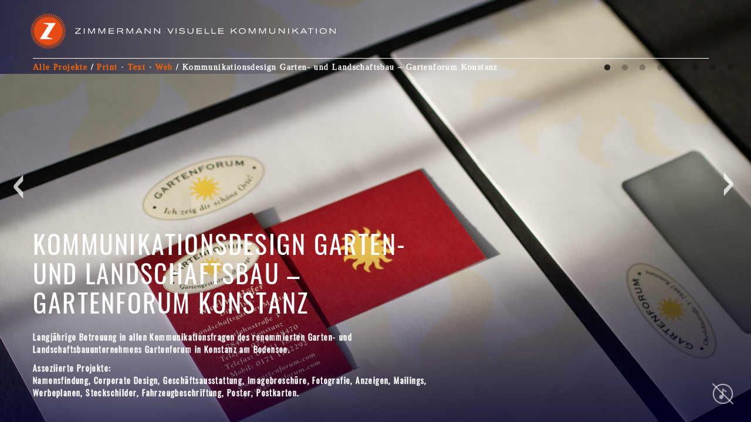

--- FILE ---
content_type: text/html; charset=UTF-8
request_url: https://www.zimmermann-online.info/arbeiten/gartenforum-konstanz/
body_size: 15237
content:
<!DOCTYPE html>
<html lang="de" class=" post-287">
<head>
<meta charset="UTF-8">
<meta name="viewport" content="width=device-width, initial-scale=1,user-scalable=no">

<!-- Diese Seite wurde optimiert mit wpSEO (https://www.wpseo.org). -->
<title>Kommunikationsdesign Garten- und Landschaftsbau | Zimmermann Visuelle Kommunikation › Print, Text, Web › Zimmermann Visuelle Kommunikation</title>
<meta name="description" content="Kommunikationsdesign Garten- und Landschaftsbau &quot;Gartenforum, Konstanz&quot;. Langjährige Betreuung, Namensfindung, Geschäftsausstattung, Postkarten, Poster, Flyer, Homepage" />
<meta name="keywords" content="Kommunikationsdesign, Garten- und Landschaftsbau, Geschäftsausstattung," />
<meta name="robots" content="index, follow" />
<link rel="canonical" href="https://www.zimmermann-online.info/arbeiten/gartenforum-konstanz/" />
<meta property="og:type" content="article">
<meta property="og:url" content="https://www.zimmermann-online.info/arbeiten/gartenforum-konstanz/">
<meta property="og:title" content="Kommunikationsdesign Garten- und Landschaftsbau | Zimmermann Visuelle Kommunikation › Print, Text, Web › Zimmermann Visuelle Kommunikation">
<meta property="og:description" content="Kommunikationsdesign Garten- und Landschaftsbau &quot;Gartenforum, Konstanz&quot;. Langjährige Betreuung, Namensfindung, Geschäftsausstattung, Postkarten, Poster, Flyer, Homepage">
<meta property="og:image" content="https://www.zimmermann-online.info/wp-content/uploads/Kommunikationsdesign-Garten-und-Landschaftsbau.jpg">


<meta name="google-site-verification" content="IodsVACI4iOkhkh58ENIjkzhJ2vNP8xVai5Q3_OfYJY" />
<link rel="profile" href="http://gmpg.org/xfn/11">
<link rel="pingback" href="https://www.zimmermann-online.info/xmlrpc.php">
	
<meta name='robots' content='max-image-preview:large' />
	<style>img:is([sizes="auto" i], [sizes^="auto," i]) { contain-intrinsic-size: 3000px 1500px }</style>
	<link rel='dns-prefetch' href='//www.zimmermann-online.info' />
<script type="text/javascript">
/* <![CDATA[ */
window._wpemojiSettings = {"baseUrl":"https:\/\/s.w.org\/images\/core\/emoji\/16.0.1\/72x72\/","ext":".png","svgUrl":"https:\/\/s.w.org\/images\/core\/emoji\/16.0.1\/svg\/","svgExt":".svg","source":{"concatemoji":"https:\/\/www.zimmermann-online.info\/wp-includes\/js\/wp-emoji-release.min.js?ver=6.8.3"}};
/*! This file is auto-generated */
!function(s,n){var o,i,e;function c(e){try{var t={supportTests:e,timestamp:(new Date).valueOf()};sessionStorage.setItem(o,JSON.stringify(t))}catch(e){}}function p(e,t,n){e.clearRect(0,0,e.canvas.width,e.canvas.height),e.fillText(t,0,0);var t=new Uint32Array(e.getImageData(0,0,e.canvas.width,e.canvas.height).data),a=(e.clearRect(0,0,e.canvas.width,e.canvas.height),e.fillText(n,0,0),new Uint32Array(e.getImageData(0,0,e.canvas.width,e.canvas.height).data));return t.every(function(e,t){return e===a[t]})}function u(e,t){e.clearRect(0,0,e.canvas.width,e.canvas.height),e.fillText(t,0,0);for(var n=e.getImageData(16,16,1,1),a=0;a<n.data.length;a++)if(0!==n.data[a])return!1;return!0}function f(e,t,n,a){switch(t){case"flag":return n(e,"\ud83c\udff3\ufe0f\u200d\u26a7\ufe0f","\ud83c\udff3\ufe0f\u200b\u26a7\ufe0f")?!1:!n(e,"\ud83c\udde8\ud83c\uddf6","\ud83c\udde8\u200b\ud83c\uddf6")&&!n(e,"\ud83c\udff4\udb40\udc67\udb40\udc62\udb40\udc65\udb40\udc6e\udb40\udc67\udb40\udc7f","\ud83c\udff4\u200b\udb40\udc67\u200b\udb40\udc62\u200b\udb40\udc65\u200b\udb40\udc6e\u200b\udb40\udc67\u200b\udb40\udc7f");case"emoji":return!a(e,"\ud83e\udedf")}return!1}function g(e,t,n,a){var r="undefined"!=typeof WorkerGlobalScope&&self instanceof WorkerGlobalScope?new OffscreenCanvas(300,150):s.createElement("canvas"),o=r.getContext("2d",{willReadFrequently:!0}),i=(o.textBaseline="top",o.font="600 32px Arial",{});return e.forEach(function(e){i[e]=t(o,e,n,a)}),i}function t(e){var t=s.createElement("script");t.src=e,t.defer=!0,s.head.appendChild(t)}"undefined"!=typeof Promise&&(o="wpEmojiSettingsSupports",i=["flag","emoji"],n.supports={everything:!0,everythingExceptFlag:!0},e=new Promise(function(e){s.addEventListener("DOMContentLoaded",e,{once:!0})}),new Promise(function(t){var n=function(){try{var e=JSON.parse(sessionStorage.getItem(o));if("object"==typeof e&&"number"==typeof e.timestamp&&(new Date).valueOf()<e.timestamp+604800&&"object"==typeof e.supportTests)return e.supportTests}catch(e){}return null}();if(!n){if("undefined"!=typeof Worker&&"undefined"!=typeof OffscreenCanvas&&"undefined"!=typeof URL&&URL.createObjectURL&&"undefined"!=typeof Blob)try{var e="postMessage("+g.toString()+"("+[JSON.stringify(i),f.toString(),p.toString(),u.toString()].join(",")+"));",a=new Blob([e],{type:"text/javascript"}),r=new Worker(URL.createObjectURL(a),{name:"wpTestEmojiSupports"});return void(r.onmessage=function(e){c(n=e.data),r.terminate(),t(n)})}catch(e){}c(n=g(i,f,p,u))}t(n)}).then(function(e){for(var t in e)n.supports[t]=e[t],n.supports.everything=n.supports.everything&&n.supports[t],"flag"!==t&&(n.supports.everythingExceptFlag=n.supports.everythingExceptFlag&&n.supports[t]);n.supports.everythingExceptFlag=n.supports.everythingExceptFlag&&!n.supports.flag,n.DOMReady=!1,n.readyCallback=function(){n.DOMReady=!0}}).then(function(){return e}).then(function(){var e;n.supports.everything||(n.readyCallback(),(e=n.source||{}).concatemoji?t(e.concatemoji):e.wpemoji&&e.twemoji&&(t(e.twemoji),t(e.wpemoji)))}))}((window,document),window._wpemojiSettings);
/* ]]> */
</script>
<style id='wp-emoji-styles-inline-css' type='text/css'>

	img.wp-smiley, img.emoji {
		display: inline !important;
		border: none !important;
		box-shadow: none !important;
		height: 1em !important;
		width: 1em !important;
		margin: 0 0.07em !important;
		vertical-align: -0.1em !important;
		background: none !important;
		padding: 0 !important;
	}
</style>
<link rel='stylesheet' id='wp-block-library-css' href='https://www.zimmermann-online.info/wp-includes/css/dist/block-library/style.min.css?ver=6.8.3' type='text/css' media='all' />
<style id='classic-theme-styles-inline-css' type='text/css'>
/*! This file is auto-generated */
.wp-block-button__link{color:#fff;background-color:#32373c;border-radius:9999px;box-shadow:none;text-decoration:none;padding:calc(.667em + 2px) calc(1.333em + 2px);font-size:1.125em}.wp-block-file__button{background:#32373c;color:#fff;text-decoration:none}
</style>
<style id='global-styles-inline-css' type='text/css'>
:root{--wp--preset--aspect-ratio--square: 1;--wp--preset--aspect-ratio--4-3: 4/3;--wp--preset--aspect-ratio--3-4: 3/4;--wp--preset--aspect-ratio--3-2: 3/2;--wp--preset--aspect-ratio--2-3: 2/3;--wp--preset--aspect-ratio--16-9: 16/9;--wp--preset--aspect-ratio--9-16: 9/16;--wp--preset--color--black: #000000;--wp--preset--color--cyan-bluish-gray: #abb8c3;--wp--preset--color--white: #ffffff;--wp--preset--color--pale-pink: #f78da7;--wp--preset--color--vivid-red: #cf2e2e;--wp--preset--color--luminous-vivid-orange: #ff6900;--wp--preset--color--luminous-vivid-amber: #fcb900;--wp--preset--color--light-green-cyan: #7bdcb5;--wp--preset--color--vivid-green-cyan: #00d084;--wp--preset--color--pale-cyan-blue: #8ed1fc;--wp--preset--color--vivid-cyan-blue: #0693e3;--wp--preset--color--vivid-purple: #9b51e0;--wp--preset--gradient--vivid-cyan-blue-to-vivid-purple: linear-gradient(135deg,rgba(6,147,227,1) 0%,rgb(155,81,224) 100%);--wp--preset--gradient--light-green-cyan-to-vivid-green-cyan: linear-gradient(135deg,rgb(122,220,180) 0%,rgb(0,208,130) 100%);--wp--preset--gradient--luminous-vivid-amber-to-luminous-vivid-orange: linear-gradient(135deg,rgba(252,185,0,1) 0%,rgba(255,105,0,1) 100%);--wp--preset--gradient--luminous-vivid-orange-to-vivid-red: linear-gradient(135deg,rgba(255,105,0,1) 0%,rgb(207,46,46) 100%);--wp--preset--gradient--very-light-gray-to-cyan-bluish-gray: linear-gradient(135deg,rgb(238,238,238) 0%,rgb(169,184,195) 100%);--wp--preset--gradient--cool-to-warm-spectrum: linear-gradient(135deg,rgb(74,234,220) 0%,rgb(151,120,209) 20%,rgb(207,42,186) 40%,rgb(238,44,130) 60%,rgb(251,105,98) 80%,rgb(254,248,76) 100%);--wp--preset--gradient--blush-light-purple: linear-gradient(135deg,rgb(255,206,236) 0%,rgb(152,150,240) 100%);--wp--preset--gradient--blush-bordeaux: linear-gradient(135deg,rgb(254,205,165) 0%,rgb(254,45,45) 50%,rgb(107,0,62) 100%);--wp--preset--gradient--luminous-dusk: linear-gradient(135deg,rgb(255,203,112) 0%,rgb(199,81,192) 50%,rgb(65,88,208) 100%);--wp--preset--gradient--pale-ocean: linear-gradient(135deg,rgb(255,245,203) 0%,rgb(182,227,212) 50%,rgb(51,167,181) 100%);--wp--preset--gradient--electric-grass: linear-gradient(135deg,rgb(202,248,128) 0%,rgb(113,206,126) 100%);--wp--preset--gradient--midnight: linear-gradient(135deg,rgb(2,3,129) 0%,rgb(40,116,252) 100%);--wp--preset--font-size--small: 13px;--wp--preset--font-size--medium: 20px;--wp--preset--font-size--large: 36px;--wp--preset--font-size--x-large: 42px;--wp--preset--spacing--20: 0.44rem;--wp--preset--spacing--30: 0.67rem;--wp--preset--spacing--40: 1rem;--wp--preset--spacing--50: 1.5rem;--wp--preset--spacing--60: 2.25rem;--wp--preset--spacing--70: 3.38rem;--wp--preset--spacing--80: 5.06rem;--wp--preset--shadow--natural: 6px 6px 9px rgba(0, 0, 0, 0.2);--wp--preset--shadow--deep: 12px 12px 50px rgba(0, 0, 0, 0.4);--wp--preset--shadow--sharp: 6px 6px 0px rgba(0, 0, 0, 0.2);--wp--preset--shadow--outlined: 6px 6px 0px -3px rgba(255, 255, 255, 1), 6px 6px rgba(0, 0, 0, 1);--wp--preset--shadow--crisp: 6px 6px 0px rgba(0, 0, 0, 1);}:where(.is-layout-flex){gap: 0.5em;}:where(.is-layout-grid){gap: 0.5em;}body .is-layout-flex{display: flex;}.is-layout-flex{flex-wrap: wrap;align-items: center;}.is-layout-flex > :is(*, div){margin: 0;}body .is-layout-grid{display: grid;}.is-layout-grid > :is(*, div){margin: 0;}:where(.wp-block-columns.is-layout-flex){gap: 2em;}:where(.wp-block-columns.is-layout-grid){gap: 2em;}:where(.wp-block-post-template.is-layout-flex){gap: 1.25em;}:where(.wp-block-post-template.is-layout-grid){gap: 1.25em;}.has-black-color{color: var(--wp--preset--color--black) !important;}.has-cyan-bluish-gray-color{color: var(--wp--preset--color--cyan-bluish-gray) !important;}.has-white-color{color: var(--wp--preset--color--white) !important;}.has-pale-pink-color{color: var(--wp--preset--color--pale-pink) !important;}.has-vivid-red-color{color: var(--wp--preset--color--vivid-red) !important;}.has-luminous-vivid-orange-color{color: var(--wp--preset--color--luminous-vivid-orange) !important;}.has-luminous-vivid-amber-color{color: var(--wp--preset--color--luminous-vivid-amber) !important;}.has-light-green-cyan-color{color: var(--wp--preset--color--light-green-cyan) !important;}.has-vivid-green-cyan-color{color: var(--wp--preset--color--vivid-green-cyan) !important;}.has-pale-cyan-blue-color{color: var(--wp--preset--color--pale-cyan-blue) !important;}.has-vivid-cyan-blue-color{color: var(--wp--preset--color--vivid-cyan-blue) !important;}.has-vivid-purple-color{color: var(--wp--preset--color--vivid-purple) !important;}.has-black-background-color{background-color: var(--wp--preset--color--black) !important;}.has-cyan-bluish-gray-background-color{background-color: var(--wp--preset--color--cyan-bluish-gray) !important;}.has-white-background-color{background-color: var(--wp--preset--color--white) !important;}.has-pale-pink-background-color{background-color: var(--wp--preset--color--pale-pink) !important;}.has-vivid-red-background-color{background-color: var(--wp--preset--color--vivid-red) !important;}.has-luminous-vivid-orange-background-color{background-color: var(--wp--preset--color--luminous-vivid-orange) !important;}.has-luminous-vivid-amber-background-color{background-color: var(--wp--preset--color--luminous-vivid-amber) !important;}.has-light-green-cyan-background-color{background-color: var(--wp--preset--color--light-green-cyan) !important;}.has-vivid-green-cyan-background-color{background-color: var(--wp--preset--color--vivid-green-cyan) !important;}.has-pale-cyan-blue-background-color{background-color: var(--wp--preset--color--pale-cyan-blue) !important;}.has-vivid-cyan-blue-background-color{background-color: var(--wp--preset--color--vivid-cyan-blue) !important;}.has-vivid-purple-background-color{background-color: var(--wp--preset--color--vivid-purple) !important;}.has-black-border-color{border-color: var(--wp--preset--color--black) !important;}.has-cyan-bluish-gray-border-color{border-color: var(--wp--preset--color--cyan-bluish-gray) !important;}.has-white-border-color{border-color: var(--wp--preset--color--white) !important;}.has-pale-pink-border-color{border-color: var(--wp--preset--color--pale-pink) !important;}.has-vivid-red-border-color{border-color: var(--wp--preset--color--vivid-red) !important;}.has-luminous-vivid-orange-border-color{border-color: var(--wp--preset--color--luminous-vivid-orange) !important;}.has-luminous-vivid-amber-border-color{border-color: var(--wp--preset--color--luminous-vivid-amber) !important;}.has-light-green-cyan-border-color{border-color: var(--wp--preset--color--light-green-cyan) !important;}.has-vivid-green-cyan-border-color{border-color: var(--wp--preset--color--vivid-green-cyan) !important;}.has-pale-cyan-blue-border-color{border-color: var(--wp--preset--color--pale-cyan-blue) !important;}.has-vivid-cyan-blue-border-color{border-color: var(--wp--preset--color--vivid-cyan-blue) !important;}.has-vivid-purple-border-color{border-color: var(--wp--preset--color--vivid-purple) !important;}.has-vivid-cyan-blue-to-vivid-purple-gradient-background{background: var(--wp--preset--gradient--vivid-cyan-blue-to-vivid-purple) !important;}.has-light-green-cyan-to-vivid-green-cyan-gradient-background{background: var(--wp--preset--gradient--light-green-cyan-to-vivid-green-cyan) !important;}.has-luminous-vivid-amber-to-luminous-vivid-orange-gradient-background{background: var(--wp--preset--gradient--luminous-vivid-amber-to-luminous-vivid-orange) !important;}.has-luminous-vivid-orange-to-vivid-red-gradient-background{background: var(--wp--preset--gradient--luminous-vivid-orange-to-vivid-red) !important;}.has-very-light-gray-to-cyan-bluish-gray-gradient-background{background: var(--wp--preset--gradient--very-light-gray-to-cyan-bluish-gray) !important;}.has-cool-to-warm-spectrum-gradient-background{background: var(--wp--preset--gradient--cool-to-warm-spectrum) !important;}.has-blush-light-purple-gradient-background{background: var(--wp--preset--gradient--blush-light-purple) !important;}.has-blush-bordeaux-gradient-background{background: var(--wp--preset--gradient--blush-bordeaux) !important;}.has-luminous-dusk-gradient-background{background: var(--wp--preset--gradient--luminous-dusk) !important;}.has-pale-ocean-gradient-background{background: var(--wp--preset--gradient--pale-ocean) !important;}.has-electric-grass-gradient-background{background: var(--wp--preset--gradient--electric-grass) !important;}.has-midnight-gradient-background{background: var(--wp--preset--gradient--midnight) !important;}.has-small-font-size{font-size: var(--wp--preset--font-size--small) !important;}.has-medium-font-size{font-size: var(--wp--preset--font-size--medium) !important;}.has-large-font-size{font-size: var(--wp--preset--font-size--large) !important;}.has-x-large-font-size{font-size: var(--wp--preset--font-size--x-large) !important;}
:where(.wp-block-post-template.is-layout-flex){gap: 1.25em;}:where(.wp-block-post-template.is-layout-grid){gap: 1.25em;}
:where(.wp-block-columns.is-layout-flex){gap: 2em;}:where(.wp-block-columns.is-layout-grid){gap: 2em;}
:root :where(.wp-block-pullquote){font-size: 1.5em;line-height: 1.6;}
</style>
<link rel='stylesheet' id='ziko-style-css' href='https://www.zimmermann-online.info/wp-content/themes/ziko/style.css?ver=1753888577' type='text/css' media='all' />
<script type="text/javascript" src="https://www.zimmermann-online.info/wp-content/themes/ziko/js/modernizr-ck.js?ver=1401319140" id="modernizr-js"></script>
<link rel="https://api.w.org/" href="https://www.zimmermann-online.info/wp-json/" /><link rel="EditURI" type="application/rsd+xml" title="RSD" href="https://www.zimmermann-online.info/xmlrpc.php?rsd" />
<link rel='shortlink' href='https://www.zimmermann-online.info/?p=287' />
<link rel="alternate" title="oEmbed (JSON)" type="application/json+oembed" href="https://www.zimmermann-online.info/wp-json/oembed/1.0/embed?url=https%3A%2F%2Fwww.zimmermann-online.info%2Farbeiten%2Fgartenforum-konstanz%2F" />
<link rel="alternate" title="oEmbed (XML)" type="text/xml+oembed" href="https://www.zimmermann-online.info/wp-json/oembed/1.0/embed?url=https%3A%2F%2Fwww.zimmermann-online.info%2Farbeiten%2Fgartenforum-konstanz%2F&#038;format=xml" />

<link rel="apple-touch-icon" sizes="57x57" href="/apple-touch-icon-57x57.png">
<link rel="apple-touch-icon" sizes="114x114" href="/apple-touch-icon-114x114.png">
<link rel="apple-touch-icon" sizes="72x72" href="/apple-touch-icon-72x72.png">
<link rel="apple-touch-icon" sizes="144x144" href="/apple-touch-icon-144x144.png">
<link rel="apple-touch-icon" sizes="60x60" href="/apple-touch-icon-60x60.png">
<link rel="apple-touch-icon" sizes="120x120" href="/apple-touch-icon-120x120.png">
<link rel="apple-touch-icon" sizes="76x76" href="/apple-touch-icon-76x76.png">
<link rel="apple-touch-icon" sizes="152x152" href="/apple-touch-icon-152x152.png">
<link rel="apple-touch-icon" sizes="180x180" href="/apple-touch-icon-180x180.png">
<meta name="apple-mobile-web-app-title" content="ZiKo">
<link rel="icon" type="image/png" href="/favicon-192x192.png" sizes="192x192">
<link rel="icon" type="image/png" href="/favicon-160x160.png" sizes="160x160">
<link rel="icon" type="image/png" href="/favicon-96x96.png" sizes="96x96">
<link rel="icon" type="image/png" href="/favicon-16x16.png" sizes="16x16">
<link rel="icon" type="image/png" href="/favicon-32x32.png" sizes="32x32">
<meta name="msapplication-TileColor" content="#000033">
<meta name="msapplication-TileImage" content="/mstile-144x144.png">
<meta name="application-name" content="ZiKo">
</head>

 <body class="single single-post " data-display="">
		 		<div id="menu" class="left main-navigation-menu">
			        <header class="header scroll">
			  <!--           <div class="search-block">
			                <form action="/">
			                	<input class="search-field" name="s" type="text"
			                        placeholder="Type to search"
			                	   value="" />
			                </form>
			            </div> -->
			            <nav class="category-menu">
			                <ul>
																<li class='cat-item-all'><a href='https://www.zimmermann-online.info/'>Alle Projekte</a></li>	<li class="cat-item cat-item-1"><a href="https://www.zimmermann-online.info/fotografie/" title="View all posts filed under Fotografie">Fotografie <span>(12)</span></a>
</li>
	<li class="cat-item cat-item-17"><a href="https://www.zimmermann-online.info/gestaltung-im-raum/" title="View all posts filed under Gestaltung im Raum">Gestaltung im Raum <span>(12)</span></a>
</li>
								<li><a href="/werbeagentur-stuttgart/immobilien/">Immobilienmarketing</a></li>
							</ul>
						    </nav>

			            <nav class="page-menu">

										<div id="secondary" class="widget-area" role="complementary">
		<nav class="widget_text ziko-menu"><div class="textwidget custom-html-widget"></div></nav><nav class="ziko-menu"><div class="menu-menue-1-container"><ul id="menu-menue-1" class="menu"><li id="menu-item-82" class="menu-item menu-item-type-post_type menu-item-object-page menu-item-82"><a href="https://www.zimmermann-online.info/werbeagentur-stuttgart/">Werbeagentur Stuttgart</a></li>
</ul></div></nav><nav class="ziko-menu">
<h1 class="widget-title oos"><label for="taxonomy_dropdown_widget_dropdown_2">Kunden</label></h1>
<ul class="ziko-tags-menu"><li><select name="taxonomy_dropdown_widget_dropdown_2" class="taxonomy_dropdown_widget_dropdown" onchange="document.location.href=this.options[this.selectedIndex].value;" id="taxonomy_dropdown_widget_dropdown_2">
	<option value="">Referenzen…</option>
	<option value="https://www.zimmermann-online.info/referenzen/3d-laser-bw/">3D Laser BW</option>
	<option value="https://www.zimmermann-online.info/referenzen/benseler/">Benseler</option>
	<option value="https://www.zimmermann-online.info/referenzen/betz-baupartner/">Betz BauPartner</option>
	<option value="https://www.zimmermann-online.info/referenzen/bezirksbaugenossenschaft/">Bezirksbaugenossenschaft</option>
	<option value="https://www.zimmermann-online.info/referenzen/bort-gmbh/">Bort GmbH</option>
	<option value="https://www.zimmermann-online.info/referenzen/bund-der-freien-waldorfschulen/">Bund der Freien Waldorfschulen</option>
	<option value="https://www.zimmermann-online.info/referenzen/constant-projekt-gmbh/">CONSTANT Projekt GmbH</option>
	<option value="https://www.zimmermann-online.info/referenzen/cpea/">CPEA</option>
	<option value="https://www.zimmermann-online.info/referenzen/diakonie-stetten/">Diakonie Stetten</option>
	<option value="https://www.zimmermann-online.info/referenzen/ere-eisele-real-estate-gmbh/">ERE – Eisele Real Estate GmbH</option>
	<option value="https://www.zimmermann-online.info/referenzen/furche-geiger-zimmermann/">Furche Geiger Zimmermann Tragwerksplaner</option>
	<option value="https://www.zimmermann-online.info/referenzen/gartenforum/">Gartenforum</option>
	<option value="https://www.zimmermann-online.info/referenzen/gauss-centre-for-supercomputing/">Gauss Centre for Supercomputing</option>
	<option value="https://www.zimmermann-online.info/referenzen/geiger-co-immobilien-gmbh/">Geiger &amp; Co. Immobilien GmbH</option>
	<option value="https://www.zimmermann-online.info/referenzen/grossheppacher-schwesternschaft/">Großheppacher Schwesternschaft</option>
	<option value="https://www.zimmermann-online.info/referenzen/haller-grundstuecks-und-erschliessungsgesellschaft/">Haller Grundstücks- und Erschließungsgesellschaft</option>
	<option value="https://www.zimmermann-online.info/referenzen/heilbronn/">Heilbronn</option>
	<option value="https://www.zimmermann-online.info/referenzen/hilfreich-schoen/">Hilfreich &amp; Schön</option>
	<option value="https://www.zimmermann-online.info/referenzen/hkr-seuffer-automotive-gmbh-co-kg/">HKR Seuffer Automotive GmbH &amp; Co. KG</option>
	<option value="https://www.zimmermann-online.info/referenzen/hlrs-hoechstleistungsrechenzentrum-stuttgart/">HLRS – Höchstleistungsrechenzentrum Stuttgart</option>
	<option value="https://www.zimmermann-online.info/referenzen/iqst/">IQST</option>
	<option value="https://www.zimmermann-online.info/referenzen/kunst/">Kunst</option>
	<option value="https://www.zimmermann-online.info/referenzen/landes-bau-genossenschaft-wuerttemberg-eg/">Landes-Bau-Genossenschaft Württemberg eG</option>
	<option value="https://www.zimmermann-online.info/referenzen/lbbw-immobilien-development/">LBBW Immobilien Development GmbH</option>
	<option value="https://www.zimmermann-online.info/referenzen/lbbw-immobilien-kommunalentwicklung/">LBBW Immobilien Kommunalentwicklung GmbH</option>
	<option value="https://www.zimmermann-online.info/referenzen/liqmatic-gmbh/">Liqmatic GmbH</option>
	<option value="https://www.zimmermann-online.info/referenzen/ministerien/">Ministerien</option>
	<option value="https://www.zimmermann-online.info/referenzen/robert-bosch-gymnasium/">Robert Bosch Gymnasium</option>
	<option value="https://www.zimmermann-online.info/referenzen/sabine-endres/">Sabine Endres</option>
	<option value="https://www.zimmermann-online.info/referenzen/stadt-blaubeuren/">Stadt Blaubeuren</option>
	<option value="https://www.zimmermann-online.info/referenzen/stadt-esslingen/">Stadt Esslingen</option>
	<option value="https://www.zimmermann-online.info/referenzen/stadt-gerlingen/">Stadt Gerlingen</option>
	<option value="https://www.zimmermann-online.info/referenzen/stadt-wuerzburg/">Stadt Würzburg</option>
	<option value="https://www.zimmermann-online.info/referenzen/staedte-und-gemeinden/">Städte und Gemeinden</option>
	<option value="https://www.zimmermann-online.info/referenzen/standpunkt/">Standpunkt</option>
	<option value="https://www.zimmermann-online.info/referenzen/studentenwerk-stuttgart/">Studentenwerk Stuttgart</option>
	<option value="https://www.zimmermann-online.info/referenzen/tierschutzverein-esslingen-und-umgebung/">Tierschutzverein Esslingen und Umgebung e.V.</option>
	<option value="https://www.zimmermann-online.info/referenzen/universitaet-stuttgart/">Universität Stuttgart</option>
	<option value="https://www.zimmermann-online.info/referenzen/vbw/">VBW</option>
	<option value="https://www.zimmermann-online.info/referenzen/verband-region-stuttgart/">Verband Region Stuttgart</option>
	<option value="https://www.zimmermann-online.info/referenzen/versicherung/">Versicherung</option>
	<option value="https://www.zimmermann-online.info/referenzen/werner-sobek/">Werner Sobek</option>
	<option value="https://www.zimmermann-online.info/referenzen/wgg/">WGG</option>
	<option value="https://www.zimmermann-online.info/referenzen/zkm/">ZKM</option>
	<option value="https://www.zimmermann-online.info/referenzen/zweckverband-pattonville/">Zweckverband Pattonville</option>
</select></li></ul>

</nav>
<nav class="ziko-menu"><div class="menu-menue-2-container"><ul id="menu-menue-2" class="menu"><li id="menu-item-89" class="menu-item menu-item-type-post_type menu-item-object-page menu-item-89"><a href="https://www.zimmermann-online.info/werbeagentur-stuttgart/kontakt/">Kontakt</a></li>
<li id="menu-item-88" class="menu-item menu-item-type-post_type menu-item-object-page menu-item-88"><a href="https://www.zimmermann-online.info/impressum/">Impressum/AGB</a></li>
<li id="menu-item-609" class="menu-item menu-item-type-post_type menu-item-object-page menu-item-609"><a href="https://www.zimmermann-online.info/datenschutzerklaerung/">Datenschutzerklärung</a></li>
</ul></div></nav>	</div><!-- #secondary -->
			               </nav>
		   				
							<div class="jslink">
								<span id="showinfo" class="infobtn">Auf einen Blick</span>
							</div>

	            								   <div class="social-links">
						   		<ul>
						   			<li><a target="_blank" class="zikoico fb-ico" href="https://www.facebook.com/ZimmermannVisuelleKommunikation.Stuttgart" title="Zimmermann VK bei facebook">Zimmermann VK bei facebook</a></li>
						   			<li><a target="_blank" class="zikoico linkedin-ico" href="https://www.linkedin.com/company/zimmermann-visuelle-kommunikation" title="Zimmermann VK bei LinkedIn">Zimmermann VK bei LinkedIn</a></li>

						   			<li><a target="_blank" class="zikoico xing-ico" href="https://www.xing.com/companies/zimmermannvisuellekommunikation" title="Zimmermann VK bei XING">Zimmermann VK bei XING</a></li>
						   			<li><a target="_blank" class="zikoico instagram-ico" href="https://www.instagram.com/z_kommuniziert/" title="Zimmermann VK bei Instagram">Zimmermann VK bei Instagram</a></li>

						   		</ul>
						   </div>

			        </header>
		  </div>
 

					
						 		<div class="fullscreen">
									<div class="slides">
													
															<div class="projimg" data-bgurl="https://www.zimmermann-online.info/wp-content/uploads/2014/10/DSC8792-m.jpg" style="background-image: url('https://www.zimmermann-online.info/wp-content/uploads/2014/10/DSC8792-m.jpg');"><div class="blend"></div></div>
										
							<div class="projimg" data-bgurl="https://www.zimmermann-online.info/wp-content/uploads/2014/10/DSC8881-m.jpg" style="background-image: url('');"></div>	
										
							<div class="projimg" data-bgurl="https://www.zimmermann-online.info/wp-content/uploads/2014/10/ND865991-m.jpg" style="background-image: url('');"></div>	
										
							<div class="projimg" data-bgurl="https://www.zimmermann-online.info/wp-content/uploads/2014/10/ND866001-m.jpg" style="background-image: url('');"></div>	
										
							<div class="projimg" data-bgurl="https://www.zimmermann-online.info/wp-content/uploads/2014/10/ND866021-m.jpg" style="background-image: url('');"></div>	
										
							<div class="projimg" data-bgurl="https://www.zimmermann-online.info/wp-content/uploads/Postkarten-dl-mockup_2048px-m.jpg" style="background-image: url('');"></div>	
										
							<div class="projimg" data-bgurl="https://www.zimmermann-online.info/wp-content/uploads/Gartenforum-web-mockup_2048px-m.jpg" style="background-image: url('');"></div>	
										
							<div class="projimg" data-bgurl="https://www.zimmermann-online.info/wp-content/uploads/Gartenforum-lImageplakat-mockup_2048px-m.jpg" style="background-image: url('');"></div>	
											    </div>
								
			</div>
	
		 	<div id="container">
		 		<div id="content" class="site-content">
		 			 <main id="main" class="site-main is-typeset" role="main">
						 <div class="pathnav"><a href="https://www.zimmermann-online.info/" rel="home">Alle Projekte</a> / <a href="https://www.zimmermann-online.info/print/" rel="category tag">Print</a> &middot; <a href="https://www.zimmermann-online.info/text/" rel="category tag">Text</a> &middot; <a href="https://www.zimmermann-online.info/web/" rel="category tag">Web</a> / Kommunikationsdesign Garten- und Landschaftsbau – Gartenforum Konstanz</div> 
<article id="post-287" class="post-287 projects type-projects status-publish has-post-thumbnail hentry category-print category-text category-web tag-gartenforum">
 	<header class="entry-header">
		<h1 class="entry-title">Kommunikationsdesign Garten- und Landschaftsbau – Gartenforum Konstanz</h1> 	</header><!-- .entry-header -->

 	<div class="entry-content">
		<p>Langjährige Betreuung in allen Kommunikationsfragen des renommierten Garten- und Landschaftsbauunternehmens Gartenforum in Konstanz am Bodensee.</p>
<p>Assoziierte Projekte:<br />
Namensfindung, Corporate Design, Geschäftsausstattung, Imagebroschüre, Fotografie, Anzeigen, Mailings, Werbeplanen, Steckschilder, Fahrzeugbeschriftung, Poster, Postkarten.</p> 	</div><!-- .entry-content -->
 	<footer class="entry-footer">		
		
 			</footer><!-- .entry-footer -->
 </article><!-- #post-## -->



		 			</main>
					 <div class="sitebrand">
  	  <div class="logo" href="https://www.zimmermann-online.info/" rel="home">
  	<svg style="display:none;">
<defs>
<symbol id="star" viewBox="0 0 60 60" xml:space="preserve" >
	<circle id="zettstarbg" class="starbg" cx="30.194" cy="29.974" r="22.515" />
	<path id="zettstar" class="star" d="M59.141,30.638v-1.316h-6.019c-0.011-0.364-0.03-0.729-0.058-1.091l5.983-0.627l-0.139-1.312l-5.979,0.63
		c-0.048-0.358-0.104-0.723-0.166-1.074l5.875-1.25l-0.272-1.29l-5.876,1.249c-0.086-0.354-0.18-0.708-0.282-1.055l5.71-1.854
		l-0.404-1.252l-5.712,1.854c-0.122-0.349-0.252-0.685-0.392-1.02l5.484-2.438l-0.537-1.21l-5.481,2.443
		c-0.159-0.331-0.323-0.659-0.499-0.974l5.195-3l-0.66-1.143l-5.197,3.002c-0.191-0.312-0.391-0.614-0.596-0.916l4.854-3.523
		l-0.772-1.06l-4.854,3.521c-0.222-0.29-0.449-0.574-0.688-0.852l4.458-4.01l-0.882-0.982l-4.457,4.012
		c-0.25-0.264-0.51-0.516-0.772-0.771l4.011-4.45l-0.979-0.884l-4.011,4.45c-0.277-0.236-0.561-0.466-0.85-0.689l3.521-4.839
		l-1.065-0.777l-3.521,4.841c-0.299-0.201-0.604-0.405-0.916-0.592l2.994-5.183l-1.142-0.658l-2.991,5.177
		c-0.32-0.175-0.645-0.34-0.976-0.5l2.435-5.459L41.311,3.23L38.88,8.69c-0.34-0.134-0.679-0.27-1.024-0.395l1.849-5.679L38.45,2.21
		l-1.847,5.681c-0.351-0.104-0.703-0.195-1.059-0.278l1.243-5.845l-1.289-0.274l-1.242,5.843c-0.358-0.067-0.719-0.122-1.083-0.171
		l0.627-5.936l-1.31-0.136l-0.626,5.935C31.501,7,31.132,6.983,30.764,6.971v-5.97h-1.315v5.97
		c-0.368,0.013-0.732,0.032-1.096,0.058l-0.623-5.935l-1.31,0.134l0.623,5.935c-0.362,0.044-0.725,0.104-1.082,0.169l-1.241-5.829
		L23.43,1.776l1.239,5.831c-0.355,0.09-0.709,0.182-1.058,0.281L21.77,2.225l-1.252,0.407l1.841,5.662
		c-0.346,0.123-0.687,0.259-1.022,0.396l-2.421-5.438L17.711,3.79l2.421,5.438c-0.33,0.158-0.657,0.325-0.979,0.504l-2.975-5.158
		l-1.14,0.658l2.978,5.157c-0.312,0.193-0.619,0.395-0.919,0.601l-3.5-4.819l-1.065,0.772l3.5,4.819
		c-0.289,0.226-0.574,0.456-0.851,0.691L11.196,8.03l-0.979,0.881l3.987,4.424c-0.266,0.26-0.522,0.511-0.774,0.777l-4.425-3.979
		L8.124,11.11l4.427,3.985c-0.238,0.274-0.467,0.562-0.692,0.854l-4.814-3.501l-0.773,1.068l4.817,3.497
		c-0.208,0.306-0.406,0.608-0.599,0.92L5.336,14.96l-0.658,1.139l5.153,2.974c-0.173,0.326-0.337,0.651-0.496,0.981l-5.433-2.42
		l-0.536,1.204l5.435,2.421c-0.138,0.342-0.271,0.682-0.393,1.026l-5.657-1.839l-0.408,1.253l5.658,1.838
		c-0.101,0.354-0.195,0.704-0.28,1.062l-5.82-1.236l-0.275,1.285l5.824,1.241c-0.065,0.356-0.121,0.72-0.168,1.083l-5.923-0.621
		L1.22,27.66l5.927,0.621c-0.025,0.357-0.042,0.729-0.054,1.095H1.14v1.314h5.967c0.011,0.366,0.032,0.734,0.061,1.097L1.241,32.41
		l0.134,1.311l5.931-0.625c0.046,0.364,0.104,0.726,0.171,1.083l-5.829,1.237l0.273,1.289l5.833-1.238
		c0.086,0.354,0.183,0.708,0.286,1.062l-5.67,1.843l0.406,1.251l5.671-1.848c0.123,0.353,0.256,0.688,0.395,1.024l-5.447,2.425
		l0.534,1.208l5.453-2.426c0.159,0.328,0.327,0.653,0.502,0.974l-5.17,2.983l0.659,1.143l5.175-2.989
		c0.193,0.312,0.393,0.614,0.599,0.91l-4.833,3.516l0.773,1.064l4.837-3.515c0.223,0.284,0.455,0.571,0.692,0.848l-4.448,3.998
		l0.881,0.982l4.448-4.007c0.252,0.263,0.51,0.521,0.775,0.771l-4.003,4.44l0.979,0.886l4.006-4.446
		c0.276,0.234,0.561,0.462,0.851,0.685l-3.52,4.838l1.065,0.776l3.521-4.844c0.302,0.201,0.607,0.404,0.919,0.588l-2.996,5.19
		l1.14,0.658l2.995-5.188c0.32,0.177,0.647,0.344,0.974,0.496l-2.433,5.47l1.204,0.535l2.437-5.469
		c0.336,0.13,0.677,0.267,1.022,0.381l-1.852,5.701l1.252,0.409l1.852-5.7c0.348,0.1,0.702,0.194,1.056,0.275l-1.248,5.863
		l1.287,0.275l1.25-5.867c0.355,0.061,0.716,0.116,1.079,0.166l-0.629,5.972l1.309,0.136l0.628-5.979
		c0.36,0.032,0.724,0.044,1.089,0.056v6.012h1.317v-6.012c0.366-0.014,0.728-0.033,1.09-0.062l0.628,5.98l1.307-0.134l-0.627-5.981
		c0.362-0.048,0.721-0.108,1.075-0.175l1.249,5.88l1.289-0.275l-1.249-5.884c0.354-0.083,0.705-0.179,1.052-0.281l1.858,5.718
		l1.251-0.407l-1.855-5.719c0.344-0.124,0.684-0.256,1.02-0.394l2.443,5.495l1.205-0.535l-2.447-5.498
		c0.328-0.159,0.652-0.327,0.97-0.498l3.008,5.212l1.138-0.661l-3.009-5.218c0.31-0.193,0.613-0.39,0.913-0.59l3.538,4.87
		l1.065-0.773l-3.539-4.874c0.285-0.223,0.566-0.452,0.846-0.688l4.027,4.477l0.979-0.882l-4.03-4.479
		c0.264-0.253,0.519-0.51,0.768-0.77l4.479,4.03l0.879-0.979l-4.479-4.035c0.236-0.272,0.464-0.559,0.688-0.844l4.871,3.539
		l0.773-1.064l-4.873-3.541c0.206-0.295,0.404-0.602,0.595-0.911l5.214,3.012l0.659-1.142l-5.217-3.012
		c0.173-0.314,0.34-0.641,0.496-0.97l5.5,2.449l0.536-1.203l-5.499-2.452c0.136-0.335,0.268-0.671,0.39-1.016l5.723,1.857
		l0.408-1.253l-5.725-1.856c0.102-0.352,0.195-0.699,0.279-1.059l5.886,1.251l0.272-1.286l-5.885-1.254
		c0.064-0.354,0.119-0.715,0.168-1.076l5.982,0.628l0.139-1.308l-5.986-0.632c0.026-0.355,0.047-0.725,0.058-1.086L59.141,30.638z
		 M41.984,17.684L28.104,39.56l9.601,3.191l-0.122,0.542l-20.41-0.018c-0.266,0-0.421-0.119-0.476-0.316
		c-0.022-0.073-0.011-0.337,0.18-0.628l14.102-22.315l-8.826-2.791l0.118-0.498l19.418,0.015c0.266,0,0.42,0.12,0.474,0.317
		C42.184,17.133,42.175,17.394,41.984,17.684z"/>
</symbol>
<symbol id="wortmarke" viewBox="0 0 506 12" class="wm">
	<polygon points="0.673,1.629 8.609,1.629 0,9.983 0,11.264 10.985,11.264 10.985,9.886 2.184,9.886 10.824,1.596 10.824,0.28 
		0.673,0.28 	"/>
	<rect x="16.898" y="0.28" width="1.606" height="10.98"/>
	<path d="M25.201,11.258h1.464V4.416c-0.033-1.724-0.033-1.944-0.128-2.78c0.342,0.899,0.482,1.251,1.09,2.507l3.44,7.115h1.441
		l3.75-7.74c0.419-0.887,0.515-1.075,0.824-1.933c-0.111,0.903-0.139,1.265-0.139,3.359v6.314h1.462V0.288h-2.114l-3.47,7.197
		c-0.492,1.092-0.62,1.369-0.993,2.416c-0.42-1.049-0.516-1.278-1.061-2.456l-3.424-7.157h-2.144V11.258L25.201,11.258z"/>
	<path d="M45.159,11.258h1.464V4.416c-0.033-1.724-0.033-1.944-0.128-2.78c0.34,0.899,0.482,1.251,1.094,2.507l3.438,7.115h1.431
		l3.749-7.74c0.421-0.887,0.511-1.075,0.823-1.933c-0.109,0.903-0.142,1.265-0.142,3.359v6.314h1.463V0.288h-2.114l-3.47,7.197
		c-0.496,1.092-0.62,1.369-0.997,2.416c-0.423-1.049-0.515-1.278-1.056-2.456l-3.423-7.157h-2.142v10.971L45.159,11.258
		L45.159,11.258z"/>
	<polygon points="65.123,11.264 75.657,11.264 75.657,9.917 66.696,9.917 66.696,6.192 75.047,6.192 75.047,4.906 66.696,4.906 
		66.696,1.629 75.274,1.629 75.274,0.28 65.123,0.28 	"/>
	<path d="M89.108,1.604c0.712,0,1.508,0,1.99,0.806c0.217,0.319,0.322,0.736,0.322,1.157c0,0.394-0.092,0.806-0.379,1.17
		c-0.621,0.821-1.71,0.839-2.563,0.839h-5.429V1.598h6.06L89.108,1.604L89.108,1.604z M81.529,11.258h1.555V6.873h5.301l3.72,4.385
		h2.036l-4.044-4.635c0.733-0.121,2.954-0.479,2.954-3.102c0-1.331-0.618-2.044-0.979-2.354c-0.948-0.854-2.114-0.87-3.076-0.88
		h-7.466V11.258L81.529,11.258z"/>
	<path d="M99.527,11.258h1.463V4.416c-0.032-1.724-0.032-1.944-0.124-2.78c0.34,0.899,0.479,1.251,1.091,2.507l3.438,7.115h1.431
		l3.75-7.74c0.42-0.887,0.514-1.075,0.826-1.933c-0.113,0.903-0.143,1.265-0.143,3.359v6.314h1.462V0.288h-2.104l-3.47,7.197
		c-0.495,1.092-0.618,1.369-0.996,2.416c-0.419-1.049-0.511-1.278-1.056-2.456l-3.423-7.157h-2.146L99.527,11.258L99.527,11.258z"/>
	<path d="M126.357,7.274h-5.426l2.312-4.539c0.093-0.204,0.193-0.392,0.269-0.593c0.064-0.154,0.106-0.308,0.157-0.455
		c0.029,0.132,0.062,0.29,0.13,0.421c0.075,0.191,0.161,0.39,0.258,0.562L126.357,7.274z M117.193,11.258h1.744l1.341-2.703h6.749
		l1.338,2.703h1.789l-5.631-10.971h-1.649L117.193,11.258z"/>
	<path d="M134.895,0.28v10.976h1.491v-7.34c0-0.918-0.013-1.138-0.076-1.894c0.33,0.389,0.449,0.545,0.868,0.998l7.779,8.227h1.523
		V0.282h-1.492v7.569c0.017,0.702,0.031,0.834,0.101,1.618c-0.534-0.654-0.646-0.781-1.175-1.337l-7.405-7.854L134.895,0.28
		L134.895,0.28z"/>
	<path d="M153.231,0.28v10.976h1.498v-7.34c0-0.918-0.016-1.138-0.079-1.894c0.329,0.389,0.457,0.545,0.866,0.998l7.781,8.227h1.525
		V0.282h-1.496v7.569c0.019,0.702,0.027,0.834,0.101,1.618c-0.537-0.654-0.642-0.781-1.171-1.337l-7.4-7.854L153.231,0.28
		L153.231,0.28z"/>
	<path d="M185.329,8.571c-0.255,0.523-0.303,0.651-0.409,1.188c-0.187-0.618-0.24-0.788-0.53-1.362l-3.821-8.116h-1.727
		l5.273,10.976h1.567l5.176-10.976h-1.703L185.329,8.571z"/>
	<rect x="194.951" y="0.28" width="1.605" height="10.98"/>
	<path d="M201.282,9.033c0.312,0.45,1.092,1.607,3.372,2.162c0.772,0.191,1.934,0.317,2.828,0.317c2.272,0,3.966-0.53,4.823-1.743
		c0.48-0.688,0.564-1.386,0.564-1.836c0-1.8-1.34-2.565-2.526-2.84c-0.454-0.112-0.942-0.174-1.407-0.22
		c-0.991-0.108-1.968-0.172-2.97-0.276c-1.016-0.106-1.601-0.203-1.97-0.637c-0.208-0.22-0.333-0.511-0.333-0.836
		c0-0.457,0.218-1.015,0.979-1.393c0.657-0.327,1.762-0.449,2.651-0.449c1.188,0,2.414,0.222,3.372,0.917
		c0.265,0.192,0.417,0.353,0.649,0.569l1.415-0.569c-0.308-0.437-0.562-0.737-1.104-1.103c-1.271-0.858-2.833-1.107-4.365-1.107
		c-1.012,0-5.146,0.08-5.146,3.204c0,0.518,0.093,1.225,0.764,1.832c0.84,0.773,1.802,0.834,4.533,1.068
		c2.177,0.191,3.919,0.321,3.919,1.852c0,1.344-1.322,2.225-3.738,2.223c-1.438,0-2.907-0.253-4.11-1.08
		c-0.406-0.273-0.585-0.464-0.755-0.663L201.282,9.033z"/>
	<path d="M218.046,0.28v6.456c0,1.253,0.064,2.663,1.609,3.727c1.185,0.833,2.636,1.062,4.053,1.062
		c1.925,0,3.157-0.452,3.919-0.938c1.686-1.091,1.686-2.604,1.686-3.71V0.279h-1.576v6.72c0,0.926,0,2.052-1.416,2.697
		c-0.607,0.276-1.536,0.479-2.598,0.479c-1.745,0-2.607-0.479-3.015-0.745c-0.949-0.608-1.076-1.35-1.089-2.63V0.281L218.046,0.28
		L218.046,0.28z"/>
	<polygon points="235.464,11.264 245.971,11.264 245.971,9.917 237.007,9.917 237.007,6.192 245.36,6.192 245.36,4.906 
		237.007,4.906 237.007,1.629 245.592,1.629 245.592,0.28 235.464,0.28 	"/>
	<polygon points="251.239,11.264 260.073,11.264 260.073,9.917 252.785,9.917 252.785,0.28 251.239,0.28 	"/>
	<polygon points="264.41,11.264 273.242,11.264 273.242,9.917 265.948,9.917 265.948,0.28 264.41,0.28 	"/>
	<polygon points="277.584,11.264 288.125,11.264 288.125,9.917 279.125,9.917 279.125,6.192 287.479,6.192 287.479,4.906 
		279.125,4.906 279.125,1.629 287.703,1.629 287.703,0.28 277.584,0.28 	"/>
	<polygon points="301.967,11.264 303.477,11.264 303.477,7.856 306.852,5.353 311.83,11.264 313.92,11.264 308.137,4.425 
		313.692,0.28 311.41,0.28 303.477,6.126 303.477,0.28 301.967,0.28 	"/>
	<path d="M323.897,1.354c3.008-0.079,5.328,1.514,5.328,4.412c0,1.873-0.986,4.431-5.049,4.433c-1.576,0-3.174-0.393-4.205-1.584
		c-0.742-0.842-0.969-1.942-0.969-2.8c-0.004-3.257,2.598-4.413,4.877-4.479 M324.073,0.022c-3.273,0-6.633,1.836-6.633,5.894
		c0,2.312,1.158,3.692,2.223,4.433c1.295,0.932,2.926,1.222,4.496,1.222c3.537,0,6.605-1.887,6.605-5.634
		C330.785,2.269,327.895,0.022,324.073,0.022"/>
	<path d="M336.645,11.258h1.463V4.416c-0.029-1.724-0.029-1.944-0.119-2.78c0.334,0.899,0.482,1.251,1.092,2.507l3.438,7.115h1.436
		l3.75-7.74c0.424-0.887,0.514-1.075,0.832-1.933c-0.107,0.903-0.145,1.265-0.145,3.359v6.314h1.453V0.288h-2.109l-3.473,7.197
		c-0.492,1.092-0.623,1.369-1.002,2.416c-0.42-1.049-0.506-1.278-1.059-2.456l-3.418-7.157h-2.139V11.258L336.645,11.258z"/>
	<path d="M356.598,11.258h1.473V4.416c-0.039-1.724-0.039-1.944-0.131-2.78c0.338,0.899,0.512,1.251,1.092,2.507l3.436,7.115h1.432
		l3.756-7.74c0.422-0.887,0.508-1.075,0.826-1.933c-0.104,0.903-0.135,1.265-0.135,3.359v6.314h1.461V0.288h-2.115l-3.475,7.197
		c-0.496,1.092-0.619,1.369-0.99,2.416c-0.426-1.049-0.514-1.278-1.062-2.456l-3.422-7.157H356.6v10.97H356.598z"/>
	<path d="M376.561,0.28v6.456c0,1.253,0.033,2.663,1.609,3.727c1.178,0.833,2.633,1.062,4.043,1.062c1.938,0,3.16-0.452,3.926-0.938
		c1.684-1.091,1.684-2.604,1.684-3.71V0.279h-1.568v6.72c0,0.926,0,2.052-1.422,2.697c-0.602,0.276-1.535,0.479-2.592,0.479
		c-1.744,0-2.615-0.479-3.02-0.745c-0.947-0.608-1.064-1.35-1.086-2.63V0.281L376.561,0.28L376.561,0.28z"/>
	<path d="M394.588,0.28v10.976h1.494v-7.34c0-0.918-0.004-1.138-0.068-1.894c0.32,0.389,0.447,0.545,0.857,0.998l7.783,8.227h1.527
		V0.282h-1.498v7.569c0.02,0.702,0.031,0.834,0.096,1.618c-0.527-0.654-0.643-0.781-1.168-1.337l-7.406-7.854L394.588,0.28
		L394.588,0.28z"/>
	<rect x="412.901" y="0.28" width="1.607" height="10.98"/>
	<polygon points="421.225,11.264 422.739,11.264 422.739,7.856 426.139,5.353 431.088,11.264 433.178,11.264 427.426,4.425 
		432.949,0.28 430.672,0.28 422.766,6.126 422.766,0.28 421.225,0.28 	"/>
	<path d="M445.762,7.274h-5.426l2.322-4.539c0.09-0.204,0.186-0.392,0.258-0.593c0.064-0.154,0.117-0.308,0.154-0.455
		c0.025,0.132,0.062,0.29,0.133,0.421c0.062,0.191,0.162,0.39,0.248,0.562L445.762,7.274z M436.604,11.258h1.742l1.334-2.703h6.756
		l1.336,2.703h1.795l-5.631-10.971h-1.658L436.604,11.258z"/>
	<polygon points="451.266,1.596 455.731,1.596 455.731,11.264 457.305,11.264 457.305,1.596 461.799,1.596 461.799,0.28 
		451.266,0.28 	"/>
	<rect x="466.785" y="0.28" width="1.604" height="10.98"/>
	<path d="M480.645,1.354c3.006-0.079,5.328,1.514,5.328,4.412c0,1.873-0.979,4.431-5.031,4.433c-1.588,0-3.188-0.393-4.215-1.584
		c-0.75-0.842-0.969-1.942-0.969-2.8c-0.016-3.257,2.59-4.413,4.9-4.479 M480.813,0.017c-3.275,0-6.625,1.833-6.625,5.893
		c0,2.314,1.16,3.697,2.219,4.434c1.289,0.927,2.926,1.225,4.506,1.225c3.525,0,6.607-1.891,6.607-5.635
		c0.016-3.658-2.873-5.904-6.697-5.904"/>
	<path d="M493.414,0.28v10.976h1.486v-7.34c0-0.918-0.008-1.138-0.07-1.894c0.328,0.389,0.451,0.545,0.861,0.998l7.785,8.227H505
		V0.282h-1.49v7.569c0.02,0.702,0.037,0.834,0.098,1.618c-0.529-0.654-0.646-0.781-1.17-1.337l-7.41-7.854L493.414,0.28
		L493.414,0.28z"/>
</symbol>
</defs>
</svg>
			<div class="starwrapper"><svg viewBox="0 0 60 60" preserveAspectRatio="xMinYMin"><use xlink:href="#star" x="0" y="0" /></svg></div>
			<div class="wmwrapper"><svg viewBox="0 0 506 12" preserveAspectRatio="xMinYMin"><use xlink:href="#wortmarke" x="0" y="0" /></svg></div>
  			  <!-- <img src="../img/ziko-logo-sw-opt.svg" width="100%" alt="Ziko Logo"> -->
  	             <div class="oos"><h1 class="site-title">Zimmermann Visuelle Kommunikation</h1>
			<h2 class="site-description">Werbeagentur Stuttgart ›  Ihr Spezialist für Immobilienmarketing und Corporate Design</h2></div>
  	   	  <a class="logolink" href="https://www.zimmermann-online.info/" rel="home"><span class="oos">zurück zum Start</span></a>
	  </div>
	  <div class="printme address">Haußmannstraße 103 B, 70188 Stuttgart, T 0711 6151890, F 0711 6151895, post@zimmermann-online.info, www.zimmermann-online.info</div>
		  
	  <div class="mobile-header">     
		<!-- Small screen menu button -->
		<a href="#menu" class="menu-link">
			<span class="bar1"></span>
			<span class="bar2"></span>
			<span class="bar3"></span>
		</a>
    <!-- /Small screen menu button --> </div>
 </div>		 	
 		</div><!-- #content -->
 	</div><!-- #container -->
	<div class="blendtop"></div>
	


		 			
			



			

	<footer id="colophon" class="site-footer" role="contentinfo">
	</footer><!-- #colophon -->
<div class="mq-test"></div>

<script type="speculationrules">
{"prefetch":[{"source":"document","where":{"and":[{"href_matches":"\/*"},{"not":{"href_matches":["\/wp-*.php","\/wp-admin\/*","\/wp-content\/uploads\/*","\/wp-content\/*","\/wp-content\/plugins\/*","\/wp-content\/themes\/ziko\/*","\/*\\?(.+)"]}},{"not":{"selector_matches":"a[rel~=\"nofollow\"]"}},{"not":{"selector_matches":".no-prefetch, .no-prefetch a"}}]},"eagerness":"conservative"}]}
</script>
<script type="text/javascript" src="https://www.zimmermann-online.info/wp-content/themes/ziko/js/jquery-ck.js?ver=1395261060" id="jquery-js"></script>
<script type="text/javascript" src="https://www.zimmermann-online.info/wp-content/themes/ziko/js/packery.pkgd.min.js?ver=1401243660" id="packery-js"></script>
<script type="text/javascript" src="https://www.zimmermann-online.info/wp-content/themes/ziko/js/main-ck.js?ver=1754065612" id="main-js"></script>
<script type="text/javascript" src="https://www.zimmermann-online.info/wp-content/themes/ziko/js/navigation.js?ver=1399449360" id="ziko-navigation-js"></script>
<script type="text/javascript" src="https://www.zimmermann-online.info/wp-content/themes/ziko/js/skip-link-focus-fix.js?ver=1399449360" id="ziko-skip-link-focus-fix-js"></script>

<!-- Piwik -->
<script type="text/javascript">
  var _paq = _paq || [];
  _paq.push(['disableCookies']);
  _paq.push(['trackPageView']);
  _paq.push(['enableLinkTracking']);
  (function() {
    var u="//stats.zimmermann-online.info/";
    _paq.push(['setTrackerUrl', u+'piwik.php']);
    _paq.push(['setSiteId', 1]);
    var d=document, g=d.createElement('script'), s=d.getElementsByTagName('script')[0];
    g.type='text/javascript'; g.async=true; g.defer=true; g.src=u+'piwik.js'; s.parentNode.insertBefore(g,s);
  })();
</script>
<noscript><p><img src="//stats.zimmermann-online.info/piwik.php?idsite=1" style="border:0;" alt="" /></p></noscript>

<!-- End Piwik Code -->
</body>
</html>


--- FILE ---
content_type: text/css
request_url: https://www.zimmermann-online.info/wp-content/themes/ziko/style.css?ver=1753888577
body_size: 18085
content:
html{font-family:sans-serif;-ms-text-size-adjust:100%;-webkit-text-size-adjust:100%}body{margin:0}article,aside,details,figcaption,figure,footer,header,hgroup,main,nav,section,summary{display:block}audio,canvas,progress,video{display:inline-block;vertical-align:baseline}audio:not([controls]){display:none;height:0}[hidden],template{display:none}a{background:transparent}a:active,a:hover{outline:0}abbr[title]{border-bottom:1px dotted}b,strong{font-weight:bold}dfn{font-style:italic}h1{font-size:2em;margin:0.67em 0}mark{background:#ff0;color:#000}small{font-size:80%}sub,sup{font-size:75%;line-height:0;position:relative;vertical-align:baseline}sup{top:-0.5em}sub{bottom:-0.25em}img{border:0}svg:not(:root){overflow:hidden}figure{margin:1em 40px}hr{-moz-box-sizing:content-box;-webkit-box-sizing:content-box;box-sizing:content-box;height:0}pre{overflow:auto}code,kbd,pre,samp{font-family:monospace, monospace;font-size:1em}button,input,optgroup,select,textarea{color:inherit;font:inherit;margin:0}button{overflow:visible}button,select{text-transform:none}button,html input[type="button"],input[type="reset"],input[type="submit"]{-webkit-appearance:button;cursor:pointer}button[disabled],html input[disabled]{cursor:default}button::-moz-focus-inner,input::-moz-focus-inner{border:0;padding:0}input{line-height:normal}input[type="checkbox"],input[type="radio"]{-webkit-box-sizing:border-box;-moz-box-sizing:border-box;box-sizing:border-box;padding:0}input[type="number"]::-webkit-inner-spin-button,input[type="number"]::-webkit-outer-spin-button{height:auto}input[type="search"]{-webkit-appearance:textfield;-moz-box-sizing:content-box;-webkit-box-sizing:content-box;box-sizing:content-box}input[type="search"]::-webkit-search-cancel-button,input[type="search"]::-webkit-search-decoration{-webkit-appearance:none}fieldset{border:1px solid #c0c0c0;margin:0 2px;padding:0.35em 0.625em 0.75em}legend{border:0;padding:0}textarea{overflow:auto}optgroup{font-weight:bold}table{border-collapse:collapse;border-spacing:0}td,th{padding:0}*,*:before,*:after{-webkit-box-sizing:border-box;-moz-box-sizing:border-box;box-sizing:border-box}/*! HTML5 Boilerplate v4.3.0 | MIT License | http://h5bp.com/ */.clearfix,.group{zoom:1}.clearfix:before,.clearfix:after,.group:before,.group:after{content:"\0020";display:block;height:0;overflow:hidden}.clearfix:after,.group:after{clear:both}.infobtn,.category-menu{text-transform:uppercase;letter-spacing:0.12em}.home article .blend,.archive article .blend,.grid article .blend,.search-results article .blend{background-image:url("[data-uri]");background-size:100%;background-image:-webkit-gradient(linear, left top, left bottom, from(rgba(0,0,0,0)), to(rgba(0,0,0,0.7)));background-image:linear-gradient(rgba(0,0,0,0), rgba(0,0,0,0.7))}.blendtop{content:' ';width:50%;min-width:450px;height:126px;position:absolute;z-index:0;top:0;left:0;background-image:url("[data-uri]");background-size:100%;background-image:-webkit-gradient(linear, left top, right top, from(rgba(0,0,51,0.6)), to(rgba(0,0,51,0)));background-image:linear-gradient(to right, rgba(0,0,51,0.6), rgba(0,0,51,0))}.blendtop,.shortinfo,.articles,.site-main,.fullscreen,.pathnav{-webkit-transition:opacity .8s ease-out;transition:opacity .8s ease-out}.infoactive .infobtn{-webkit-transition-property:margin;transition-property:margin;-webkit-transition-duration:0.3s;transition-duration:0.3s;-webkit-transition-timing-function:ease-in;transition-timing-function:ease-in}.dk-select .dk-select-options{-webkit-transition-property:max-height;transition-property:max-height;-webkit-transition-duration:0.6s;transition-duration:0.6s;-webkit-transition-timing-function:ease-in;transition-timing-function:ease-in}html,button,input,select,textarea{color:#222}html{background:#003;font-size:12px;line-height:20px}body{color:#333}::-moz-selection{color:#fff;background:#D91E76;text-shadow:none}::selection{color:#fff;background:#D91E76;text-shadow:none}hr{display:block;height:1em;border:0;border-top:1px solid #fff}audio,canvas,img,video{vertical-align:middle}fieldset{border:0;margin:0;padding:0}textarea{resize:vertical}@font-face{font-family:'Tinos';font-style:normal;font-weight:400;src:url("fonts/tinos-v22-latin-regular.eot");src:local(""),url("fonts/tinos-v22-latin-regular.eot?#iefix") format("embedded-opentype"),url("fonts/tinos-v22-latin-regular.woff2") format("woff2"),url("fonts/tinos-v22-latin-regular.woff") format("woff"),url("fonts/tinos-v22-latin-regular.ttf") format("truetype"),url("fonts/tinos-v22-latin-regular.svg#Tinos") format("svg")}@font-face{font-family:'Tinos';font-style:italic;font-weight:400;src:url("fonts/tinos-v22-latin-italic.eot");src:local(""),url("fonts/tinos-v22-latin-italic.eot?#iefix") format("embedded-opentype"),url("fonts/tinos-v22-latin-italic.woff2") format("woff2"),url("fonts/tinos-v22-latin-italic.woff") format("woff"),url("fonts/tinos-v22-latin-italic.ttf") format("truetype"),url("fonts/tinos-v22-latin-italic.svg#Tinos") format("svg")}@font-face{font-family:'Tinos';font-style:normal;font-weight:700;src:url("fonts/tinos-v22-latin-700.eot");src:local(""),url("fonts/tinos-v22-latin-700.eot?#iefix") format("embedded-opentype"),url("fonts/tinos-v22-latin-700.woff2") format("woff2"),url("fonts/tinos-v22-latin-700.woff") format("woff"),url("fonts/tinos-v22-latin-700.ttf") format("truetype"),url("fonts/tinos-v22-latin-700.svg#Tinos") format("svg")}@font-face{font-family:'Tinos';font-style:italic;font-weight:700;src:url("fonts/tinos-v22-latin-700italic.eot");src:local(""),url("fonts/tinos-v22-latin-700italic.eot?#iefix") format("embedded-opentype"),url("fonts/tinos-v22-latin-700italic.woff2") format("woff2"),url("fonts/tinos-v22-latin-700italic.woff") format("woff"),url("fonts/tinos-v22-latin-700italic.ttf") format("truetype"),url("fonts/tinos-v22-latin-700italic.svg#Tinos") format("svg")}@font-face{font-family:'Oswald';font-style:normal;font-weight:300;src:url("fonts/oswald-v40-latin-300.eot");src:local(""),url("fonts/oswald-v40-latin-300.eot?#iefix") format("embedded-opentype"),url("fonts/oswald-v40-latin-300.woff2") format("woff2"),url("fonts/oswald-v40-latin-300.woff") format("woff"),url("fonts/oswald-v40-latin-300.ttf") format("truetype"),url("fonts/oswald-v40-latin-300.svg#Oswald") format("svg")}@font-face{font-family:'Oswald';font-style:normal;font-weight:400;src:url("fonts/oswald-v40-latin-regular.eot");src:local(""),url("fonts/oswald-v40-latin-regular.eot?#iefix") format("embedded-opentype"),url("fonts/oswald-v40-latin-regular.woff2") format("woff2"),url("fonts/oswald-v40-latin-regular.woff") format("woff"),url("fonts/oswald-v40-latin-regular.ttf") format("truetype"),url("fonts/oswald-v40-latin-regular.svg#Oswald") format("svg")}@font-face{font-family:"slick";src:url("fonts/slick.eot");src:url("fonts/slick.eot?#iefix") format("embedded-opentype"),url("fonts/slick.woff") format("woff"),url("fonts/slick.ttf") format("truetype"),url("fonts/slick.svg#slick") format("svg");font-weight:normal;font-style:normal}.font-body,.list-number-label ul,.sec-topic ol ul,.pathnav,.single .is-typeset .type-post p,.single .is-typeset .type-post ul,.single .is-typeset .type-post ol,body{font-family:'Tinos', serif}.light{font-weight:300}.regular,.single .is-typeset h1,a.underline,.font-var,.slick-prev:before,.slick-next:before,.search-submit,.shortinfo.is-typeset h2,.shortinfo.is-typeset h3,.error404 .is-typeset h2,.error404 .is-typeset h3,.search .is-typeset h2,.search .is-typeset h3,.page .is-typeset h1,.page .is-typeset h2,.page .is-typeset h3,.single .is-typeset,.pagehero .item-list article,.home article,.archive article,.search article,.infobtn,.ziko-menu li select,.page-menu,.category-menu,.is-typeset h2,.is-typeset h1,body,.font-body,.list-number-label ul,.sec-topic ol ul,.pathnav,.single .is-typeset .type-post p,.single .is-typeset .type-post ul,.single .is-typeset .type-post ol{font-weight:400}.bold,a.boldit:hover,a.boldit:focus,a.active.boldit{font-weight:700}body,.font-body,.list-number-label ul,.sec-topic ol ul,.pathnav,.single .is-typeset .type-post p,.single .is-typeset .type-post ul,.single .is-typeset .type-post ol{font-weight:normal}.font-var,.slick-prev:before,.slick-next:before,.search-submit,.shortinfo.is-typeset h2,.shortinfo.is-typeset h3,.error404 .is-typeset h2,.error404 .is-typeset h3,.search .is-typeset h2,.search .is-typeset h3,.page .is-typeset h1,.page .is-typeset h2,.page .is-typeset h3,.single .is-typeset,.pagehero .item-list article,.home article,.archive article,.search article,.infobtn,.ziko-menu li select,.page-menu,.category-menu,.is-typeset h2,.is-typeset h1{font-family:'Oswald', sans-serif;letter-spacing:0.1em}p,span,cite,ol,ul,pre,label,input,textarea{font-size:1em;line-height:1.66667em}li{line-height:inherit}strong,b{font-weight:700}em,i,q,blockquote{font-style:italic}h1,h2,h3{text-rendering:optimizeLegibility}.as-heading_alpha{font-size:11.25em;line-height:1.03704em}h2,.as-heading_xxl,.is-typeset h1{font-size:3.16667em;line-height:1.31579em}h3,.as-heading_xl,.is-typeset h2,.is-typeset h3{font-size:2.33333em;line-height:1.42857em}h4,.as-heading_l,.is-typeset h4{font-size:2em;line-height:1.25em}h5,.as-heading_normal,.is-typeset h5{font-size:1.33333em;line-height:1.25em}h6,.as-heading_s,.is-typeset h6{font-size:1.16667em;line-height:1.42857em}.as-heading_xs{font-size:1.08333em;line-height:1.53846em}.as-blockquote,.as-blockquote-ts,.is-typeset blockquote{font-size:1.66667em;line-height:1.5em}.as-blockquote p,.as-blockquote-ts p,.is-typeset blockquote p{font-style:italic}.as-para{font-size:1em;line-height:1.66667em}.as-heading_alpha-ts{margin:0 0 .2963em 0}.as-heading_xxl-ts,.is-typeset h1,.is-typeset h2{margin:0 0 .52632em 0}.as-heading_xl-ts,.is-typeset h3{margin:0 0 .71429em 0}.as-heading_l-ts,.is-typeset h4{margin:0 0 .83333em 0}.as-heading_normal-ts,.is-typeset h5{margin:0 0 .625em 0}.as-heading_s-ts,.is-typeset h6{margin:0 0 .71429em 0}.as-heading_xs-ts{margin:0 0 .76923em 0}.as-copy-ts,.is-typeset p,.is-typeset pre{margin:0 0 .83333em 0}.as-list-ts,.is-typeset li,.as-unordered-list-ts,.is-typeset ul,.as-ordered-list-ts,.is-typeset ol{margin:0 0 1.66667em 0}.as-unordered-list-ts,.is-typeset ul,.as-ordered-list-ts,.is-typeset ol{margin-left:1em;list-style-position:outside;list-style-type:disc}.as-ordered-list-ts,.is-typeset ol{list-style-position:outside;list-style-type:decimal}.as-blockquote-ts,.is-typeset blockquote{margin:3.33333em 0}.is-typeset h1{text-transform:uppercase;letter-spacing:0.05em}.is-typeset h2{text-transform:uppercase}.is-typeset h3{letter-spacing:0.1em}.is-typeset hr{padding-top:6px;margin:0;height:0}.is-typeset .gotop{margin-top:3em}li>ul,li>ol{margin-bottom:0}h1{quotes:"\201C" "\201D" "\2018" "\2019"}.pathnav,.entry-content,.shortinfo{letter-spacing:0.1em;-webkit-backface-visibility:hidden;-webkit-font-smoothing:antialiased;-webkit-text-stroke:0.04em}.page.pagehero .hero-text{font-size:clamp(1.25em, 1.8vw, 3.2em);letter-spacing:0.075em;text-shadow:3px 2px 5px black}.page.pagehero .hero-text span{font-size:.8em;line-height:1em;text-transform:uppercase}.page.pagehero .hero-text h1{margin:0;-moz-hyphens:none;-ms-hyphens:none;hyphens:none;white-space:nowrap;line-height:1.1em}.bar3,.bar2,.bar1{margin-top:3px;background:#fff;width:33px;height:2px;position:absolute;-webkit-transform:rotate(-180deg);transform:rotate(-180deg)}.menu-link{height:48px;width:48px;padding:8px;cursor:pointer;display:block;background:transparent}.bar2{margin-top:13px}.bar3{margin-top:23px;-webkit-transform:rotate(180deg);transform:rotate(180deg)}.brand{float:left;margin-left:1em;padding:1em}.brand h1{margin:0;font-size:1.5em}.ziko-menu ul,.page-menu ul,.category-menu ul{padding-right:28px}@media screen and (max-width: 1023px){.ziko-menu ul,.page-menu ul,.category-menu ul{padding-right:9%}}.dk-selected,.ziko-menu li,.page-menu li,.category-menu li{margin-bottom:.19231em}.dk-selected a,.ziko-menu li a,.page-menu li a,.category-menu li a{display:block;padding-bottom:.19231em}@media screen and (min-width: 980px){.dk-selected a,.ziko-menu li a,.page-menu li a,.category-menu li a{border-bottom:#003 1px solid}.dk-selected a.selected,.ziko-menu li a.selected,.page-menu li a.selected,.category-menu li a.selected{border-bottom-color:#fff}}@media screen and (max-width: 979px){.dk-selected a.selected,.ziko-menu li a.selected,.page-menu li a.selected,.category-menu li a.selected{color:#fff}}.dk-selected a:hover,.ziko-menu li a:hover,.page-menu li a:hover,.category-menu li a:hover{color:#fff}@media screen and (min-width: 980px){.home:not(.pagegrid) .category-menu ul li:first-child a,.category-menu .current-cat a{border-bottom-color:#fff}}@media screen and (max-width: 979px){.home:not(.pagegrid) .category-menu ul li:first-child a,.category-menu .current-cat a{color:#fff}}.main-navigation-menu{-webkit-font-smoothing:antialiased;-webkit-text-stroke:0.04em}.category-menu{font-size:1.08333em;line-height:1.53846em;margin:0 0 0 60px;margin-bottom:1.53846em;border-top:#fff 1px solid}.category-menu li a{color:#f60}.page-menu{margin:0 0 0 60px}.page-menu li a{color:#c09}.page-menu button.toggle-button{width:80%;margin-left:40px;display:block;text-align:left}.ziko-menu span{margin-left:40px}.ziko-menu ul{margin:0}.ziko-menu li select{-webkit-appearance:none;color:#c09;background-color:transparent;border:none;padding-left:0;font-size:1em}.ziko-menu li a{color:#c09}.ziko-menu li a:hover{color:#fff}@media screen and (min-width: 980px){.ziko-menu .current_page_item a{border-bottom-color:#fff}}@media screen and (max-width: 979px){.ziko-menu .current_page_item a{color:#fff}}.infobtn{display:block;width:200px;font-size:1.08333em;line-height:1.53846em;cursor:pointer;color:#f60;margin:2em 0 0 10%}@media screen and (min-width: 980px){.infobtn{margin-left:60px}}.infobtn:hover{color:#fff;cursor:pointer}.infobtn:hover:after{content:'…'}.jslink{overflow:hidden}@media screen and (max-width: 979px){.infoactive .infobtn{visibility:hidden}}.infoactive .infobtn:before{content:'‹ zurück';position:absolute;left:60px;text-transform:lowercase}@media screen and (min-width: 980px){.infoactive .infobtn{margin-left:255px}}.single .infobtn,.page .infobtn{display:none}.pagehero .item-list article .postlink,.home article .postlink,.archive article .postlink,.search article .postlink{position:absolute;height:100%;width:100%;display:block;color:#fff}.pagehero .item-list article h2,.pagehero .item-list article h3,.home article h2,.home article h3,.archive article h2,.archive article h3,.search article h2,.search article h3{font-weight:normal;line-height:1em;text-transform:uppercase}.pagehero .item-list article h2,.home article h2,.archive article h2,.search article h2{font-size:3.16667em;line-height:1.31579em;line-height:42px;margin:0;letter-spacing:0.05em}.pagehero .item-list article h2.size-s,.home article h2.size-s,.archive article h2.size-s,.search article h2.size-s{font-size:2.33333em;line-height:1.42857em;line-height:32px;letter-spacing:0}@media screen and (min-width: 1150px){.pagehero .item-list article h2.size-s,.home article h2.size-s,.archive article h2.size-s,.search article h2.size-s{font-size:2.33333em;line-height:1.42857em;line-height:32px;letter-spacing:0.08em}}.pagehero .item-list article h2.size-l,.home article h2.size-l,.archive article h2.size-l,.search article h2.size-l{font-size:9.66667em;line-height:1.03448em;line-height:120px;letter-spacing:0}@media screen and (min-width: 1150px){.pagehero .item-list article h2.size-l,.home article h2.size-l,.archive article h2.size-l,.search article h2.size-l{font-size:11.25em;line-height:1.03704em;line-height:139px}}.pagehero .item-list article h3,.home article h3,.archive article h3,.search article h3{font-size:1em;line-height:15px;letter-spacing:0.1em;margin:8px 0 0 0}.single .is-typeset{font-size:1.16667em;line-height:1.42857em}.single .is-typeset .type-post p,.single .is-typeset .type-post ul,.single .is-typeset .type-post ol{line-height:1.66667em;margin-bottom:.83333em}.single .is-typeset p,.single .is-typeset ul,.single .is-typeset h2,.single .is-typeset h3{margin-bottom:.83333em;line-height:1.5em}.single .is-typeset h1{line-height:1.15em}@media screen and (max-width: 767px){.single .is-typeset article{font-size:0.8em}.single .is-typeset article h1{font-size:1.5em;line-height:1.2em;letter-spacing:0.14em}}@media screen and (min-width: 768px){.single .is-typeset article{font-size:1em}}.pathnav a{color:#f60}.pathnav a:hover{color:#fff}.color-1 .pathnav a{color:#fff}.color-1 .pathnav a:hover{color:#000}.color-3 .pathnav{color:#000}.color-3 .pathnav a:hover{color:#000}.color-3 .section{color:#000}.page .is-typeset{font-size:1.16667em;line-height:1.42857em}.page .is-typeset p,.page .is-typeset ul,.page .is-typeset h2,.page .is-typeset h3{line-height:1.66667em;margin-bottom:1.66667em}.page .is-typeset h1,.page .is-typeset h2,.page .is-typeset h3{text-transform:uppercase;font-weight:normal;line-height:1.3em}.page .is-typeset h1{font-size:3.1em}.page .is-typeset h2,.page .is-typeset h3{font-size:1.5em;margin-bottom:.83333em}.page .is-typeset h3{font-size:1em;margin-top:3em}.page .is-typeset .wp-caption-text{margin-top:.5em}.shortinfo.is-typeset,.error404 .is-typeset,.search .is-typeset{font-size:1.16667em;line-height:1.42857em}.shortinfo.is-typeset h2,.shortinfo.is-typeset h3,.error404 .is-typeset h2,.error404 .is-typeset h3,.search .is-typeset h2,.search .is-typeset h3{font-size:1.5em;line-height:1.3em;text-transform:uppercase;font-weight:normal;margin-bottom:.83333em}.shortinfo.is-typeset h2,.shortinfo.is-typeset h3,.error404 .is-typeset h2,.error404 .is-typeset h3,.search .is-typeset h2,.search .is-typeset h3{margin-top:1.66667em}.shortinfo.is-typeset h2:nth-of-type(1),.error404 .is-typeset h2:nth-of-type(1),.search .is-typeset h2:nth-of-type(1){margin-top:12px}input[type="search"]{border:none;padding:3px 6px;font-size:16px;color:#f60;float:left}.search-submit{text-transform:uppercase;border:none;padding:3px 6px;font-size:16px;display:block;clear:both;margin-top:1.5em}.search-submit:hover{color:#f60}.entry-content a,.shortinfo a{text-decoration:none;color:#fff;border-bottom-style:dotted;border-bottom-width:1px;padding-bottom:1px;border-bottom-color:rgba(255,255,255,0.6)}.entry-content a:hover,.shortinfo a:hover{border-bottom-color:#fff;cursor:pointer}.entry-content a:has(img),.shortinfo a:has(img){border-bottom:none;display:block}.list-number-label,.sec-topic ol{list-style:none;counter-reset:list-counter;font-family:'Oswald', sans-serif;text-transform:uppercase;font-size:1.25em}.list-number-label>li,.sec-topic ol>li{color:#f60;-moz-hyphens:auto;-ms-hyphens:auto;hyphens:auto;position:relative;z-index:1}.list-number-label>li::before,.sec-topic ol>li::before{counter-increment:list-counter;content:counter(list-counter);display:grid;place-items:center;position:absolute;z-index:-1;color:#000;font-size:1.75em;line-height:1;width:2em;height:2em;padding:.5em;border-radius:50%;background-color:#FFF;left:-1.4em;top:0}.list-number-label ul,.sec-topic ol ul{line-height:inherit !important;font-size:.8em;color:#000;margin:.2em 0 0 0 !important;text-transform:none}.immo-icon-row{margin-top:5em}.immo-icon-row span{font-family:'Oswald', sans-serif;text-transform:uppercase;font-size:clamp(1em, 2vw, 1.5em);letter-spacing:0.1em}.cta-text{font-family:'Oswald', sans-serif;font-size:1.25em}.cta-text h3{letter-spacing:0.1em;text-transform:uppercase;line-height:1.1em;font-size:1.5em;margin:0 0 .5em}.cta-text a{display:block;color:#fff;text-decoration:none;padding:.25em 0}.cta-text a:hover{color:#000}.cta-text p{margin:0}.sec-references .grid{font-size:0.8572em}embed,img,video,audio,object,iframe{max-width:100%;height:auto}.alignleft{float:left;margin:0 1.5em 1.5em 0}.alignright{float:right;margin:0 0 1.5em 1.5em}.footer a,a.dotted,a.underline,a.boldit{-webkit-transition-property:color 200ms ease;transition-property:color 200ms ease;-webkit-transition-duration:.3s;transition-duration:.3s;-webkit-transition-timing-function:ease-out;transition-timing-function:ease-out}a.boldit{font-weight:200;color:#333;text-decoration:none}a.boldit:hover,a.boldit:focus,a.active.boldit{color:#333}a.boldit:active{color:#f60}a.bghilite{color:#333;text-decoration:none;display:inline-block;border-bottom:#333 1px dotted;margin-bottom:-1px;margin-top:-3px;padding:3px 0 1px;-webkit-transition-property:background box-shadow border-bottom-color;transition-property:background box-shadow border-bottom-color;-webkit-transition-duration:.2s;transition-duration:.2s;-webkit-transition-timing-function:ease-in;transition-timing-function:ease-in}a.bghilite:hover,a.bghilite:focus,a.active.bghilite{text-decoration:none;color:#1a1a1a;background:#ececec;-webkit-box-shadow:0.4em 0 #ececec,-0.4em 0 #ececec;box-shadow:0.4em 0 #ececec,-0.4em 0 #ececec}a.bghilite:not(>img){white-space:pre;white-space:pre-wrap;white-space:pre-line;white-space:-pre-wrap;white-space:-o-pre-wrap;white-space:-moz-pre-wrap;white-space:-hp-pre-wrap;word-wrap:break-word}header a{text-decoration:none}a.underline{color:#333}a.underline:hover,a.underline:focus{color:#333}a.underline{text-decoration:none;position:relative;text-shadow:-1px -1px 0 #fff,1px -1px 0 #fff,-1px 1px 0 #fff,1px 1px 0 #fff;background-image:linear-gradient(to top, transparent, transparent 2px, #333 2px, #333 3px, transparent 3px)}@media (-webkit-min-device-pixel-ratio: 1.5),(min-resolution: 144dpi){a.underline{background-image:linear-gradient(to top, transparent, transparent 2px, #333 2px, #333 2.5px, transparent 2.5px)}}a.underline:hover,a.underline:focus{background-image:linear-gradient(to top, transparent, transparent 2px, #333 2px, #333 3px, transparent 3px)}@media (-webkit-min-device-pixel-ratio: 1.5),(min-resolution: 144dpi){a.underline:hover,a.underline:focus{background-image:linear-gradient(to top, transparent, transparent 2px, #333 2px, #333 2.5px, transparent 2.5px)}}a.dotted{-webkit-transition:border-bottom-color .2s ease-in;transition:border-bottom-color .2s ease-in;font-weight:200;color:#333}a.dotted:hover,a.dotted:focus{color:#333}a.dotted:active{color:#f60}a.dotted{text-decoration:none;position:relative;text-shadow:-1px -1px 0 #fff,1px -1px 0 #fff,-1px 1px 0 #fff,1px 1px 0 #fff;border-bottom-color:#333;border-bottom-style:dotted;border-bottom-width:1px}@media (-webkit-min-device-pixel-ratio: 1.5),(min-resolution: 144dpi){a.dotted{border-bottom-color:#333;border-bottom-style:dotted;border-bottom-width:.5}}a.dotted:hover,a.dotted:focus{border-bottom-color:#fff}.pathnav a{text-decoration:none}.footer a{text-decoration:none;color:red}.footer a:hover,.footer a:focus{color:black}.leftarrbtn{font-size:40px;line-height:40px;width:40px;height:40px}.leftarrbtn a{text-decoration:none;color:#aaa}.leftarrbtn a:hover,.leftarrbtn a:focus{color:#333;margin-left:-2px}.page-menu button{overflow:visible;margin:0;padding:0;border:0;color:#c09;background:transparent;font:inherit;line-height:normal;text-decoration:none;cursor:pointer;-moz-user-select:text}.page-menu button:hover,.page-menu button:focus{color:#fff}.page-menu button::-moz-focus-inner{padding:0;border:0}.btn,.btn-link,.btn-secondary,.btn-primary{border-radius:5px;background:red;border:none;color:#fff;text-decoration:none;text-shadow:0 1px 2px rgba(0,0,0,0.2);display:inline-block;line-height:1;padding:12px 25px;text-transform:capitalize;outline:none}.btn:hover,.btn-link:hover,.btn-secondary:hover,.btn-primary:hover,.btn:focus,.btn-link:focus,.btn-secondary:focus,.btn-primary:focus{background:#e60000;text-decoration:none}.btn:active,.btn-link:active,.btn-secondary:active,.btn-primary:active{background:#c00}.btn-primary{background-color:#f60}.btn-primary:hover,.btn-primary:focus{background-color:#e65c00}.btn-primary:active{background-color:#cc5200}.btn-secondary{background-color:#c09}.btn-secondary:hover,.btn-secondary:focus{background-color:#b30086}.btn-secondary:active{background-color:#990073}.btn-cta{font-size:1.6em;padding:.8em 1.6em}.btn-link{color:#f60;background:transparent;border:none;text-shadow:none;text-transform:none;-webkit-box-shadow:none;box-shadow:none}.btn-link:hover,.btn-link:focus{text-decoration:underline;background:transparent;-webkit-box-shadow:none;box-shadow:none}.edit-link{position:absolute;background-color:rgba(250,250,250,0.5)}.edit-link a{padding:6px 2px;color:#173664}.edit-link a:hover{color:#fff}.edit-link.page{position:relative;float:right;margin:40px 20px 0 20px}.social-links{height:32px;margin-bottom:0.5em}.social-links ul{list-style:none;width:100%;text-align:right;padding:0;margin:2.5em 0 0 10%}@media screen and (min-width: 980px){.social-links ul{margin-left:60px}}.social-links li{padding:0;margin:0;float:left;margin:0 8px 2px 0}@media screen and (min-width: 980px){.social-links li{float:none;margin:0 2px 3px 0}}.social-links a{display:block;width:32px;height:32px;overflow:hidden;padding-top:32px;color:#000;opacity:0.7}@media screen and (min-width: 980px){.social-links a{opacity:0.5}}.social-links a:hover{opacity:1}.zikoico{background-size:32px;background-image:url("img/icons-social-2.png")}.fb-ico{background-position:0 96px}.linkedin-ico{background-position:0 64px}.xing-ico{background-position:0 0}.instagram-ico{background-position:0 32px}.breadcrumb{margin:25px 0 0 0;position:absolute;top:35px;text-align:left;z-index:3;font-size:.765em;padding:10px 5% 11px 5%;width:auto;display:none}.breadcrumb:after{content:'';width:100%;height:100%;position:absolute;z-index:-1;top:0;left:0;background:#000;opacity:.15}.breadcrumb li{display:inline;list-style:none}.breadcrumb a{font-family:'ZurichBT-BoldCondensed';margin-right:10px;color:#fff;white-space:nowrap}.breadcrumb a:after{content:'/';margin-left:12px}.breadcrumb span{color:#fff;white-space:nowrap}.aligncenter{text-align:center}.alignright{text-align:right}.clear{clear:both}.nolist,.category-menu ul,.page-menu ul,.ziko-menu ul{list-style:none;padding-left:0;margin-left:0}.valign{vertical-align:middle}.subtle{color:#999}.relative{position:relative}.ir{background-color:transparent;border:0;overflow:hidden;*text-indent:-9999px}.ir:before{content:"";display:block;width:0;height:150%}.faded{opacity:0}.hidden{display:none !important;visibility:hidden}.oos,.screen-reader-text{font:0/0 serif;text-shadow:none;color:transparent}.printme{display:none}.visuallyhidden{border:0;clip:rect(0 0 0 0);height:1px;margin:-1px;overflow:hidden;padding:0;position:absolute;width:1px}.visuallyhidden.focusable:active,.visuallyhidden.focusable:focus{clip:auto;height:auto;margin:0;overflow:visible;position:static;width:auto}.invisible{visibility:hidden}.clearfix:before,.clearfix:after{content:" ";display:table}.clearfix:after{clear:both}.clearfix{*zoom:1}.browsehappy{margin:0.2em 0;background:#ccc;color:#000;padding:0.2em 0}.hyphenate,.is-typeset h1{word-break:break-word;-moz-hyphens:auto;-ms-hyphens:auto;hyphens:auto}html{height:100%}html.color-1{background-color:#f60}html.color-2{background-color:#c09}html.color-3{background-color:#FFF;color:#000}body{position:relative;height:100%;min-height:100%;overflow-x:hidden;color:#FFFFFF}.sitebrand{position:absolute;top:0;z-index:100;height:100px;left:5%;width:90%}@media screen and (min-width: 980px){.sitebrand{left:56px}}.page .sitebrand,.single .sitebrand{border-bottom:#fff 1px solid}.mobile-header{display:block;position:absolute;right:-8px;bottom:0}@media screen and (min-width: 980px){.mobile-header{display:none}}@media screen and (max-width: 639px) and (min-width: 540px){.mobile-header{bottom:-6px}}#container{margin:0;width:100%}@media screen and (max-width: 979px){#container{margin:0 5%;width:90%}}.page.pagehero #container{margin:0;width:100%}.page.pagehero .pathnav{margin-left:56px}@media screen and (max-width: 1059px){.page.pagehero .pathnav,.page.pagehero .section-content:not(.fullwidth){margin:0 5%;width:90%}}.home .site-main{display:-webkit-box;display:-moz-box;display:-ms-flexbox;display:flex;-webkit-box-orient:vertical;-webkit-box-direction:reverse;-moz-box-orient:vertical;-moz-box-direction:reverse;-ms-flex-direction:column-reverse;flex-direction:column-reverse}.site-content{display:table;width:100%}.left{display:table-cell;position:relative;float:left;width:250px;z-index:3}.left select{width:100%;margin-bottom:4px}@media screen and (max-width: 479px){.left{width:100%}}@media screen and (max-width: 979px) and (min-width: 480px){.left{width:60%}}@media screen and (max-width: 979px){.left{position:absolute;top:0;right:0;max-height:0;overflow:hidden;-webkit-transition-property:max-height 800ms;transition-property:max-height 800ms;-webkit-transition-duration:.3s;transition-duration:.3s;-webkit-transition-timing-function:ease-out;transition-timing-function:ease-out;background-color:#003;z-index:20}.left nav{margin-left:10%}.left nav.ziko-menu{margin-left:0}.left .category-menu{border-top:none}.left li a{display:block;border-bottom:#666 1px solid;padding-right:10%}.left .ziko-tags-menu li{display:block;border-bottom:#666 1px solid;margin-bottom:3px}}.left .header{width:100%;padding-bottom:20px;height:100%}@media screen and (min-width: 980px){.page .left,.single .left{display:none}}.site-main,.fullscreen,.pathnav{opacity:1}.navactive .mobile-header{position:fixed;top:51px;right:5%;margin-right:-8px}.navactive .left{max-height:2000px}.navactive .site-main,.navactive .fullscreen,.navactive .pathnav{opacity:0.3}.right{overflow:hidden;position:relative;width:auto;min-height:100%;height:auto;max-width:1662px;padding-bottom:25px;z-index:2}@media screen and (min-width: 980px){.right{padding-right:2%}}.header{margin-top:112px}@media screen and (min-width: 540px){.header{margin-top:104px}}.item-list,.page .site-main,.single .site-main,.noitems{margin-top:104px;padding-top:1em}.item-list hr,.page .site-main hr,.single .site-main hr,.noitems hr{margin:-1em 0 0 0}@media screen and (max-width: 1023px){.page .site-main,.single .site-main{margin-top:128px}}.page.pagehero .site-main{margin:0;width:100%;max-width:100vw}.page .site-main{max-width:90vw}.articles{opacity:1}.shortinfo{position:absolute;margin-top:105px;opacity:0;max-height:100%}@media screen and (min-width: 980px){.shortinfo{margin-left:250px}}.shortinfo .txt-wrapper{overflow:hidden;height:2px}.home .shortinfo{position:relative;z-index:1;margin:1em 0 2em 0;opacity:1;max-height:none;max-width:864px}.home .shortinfo .txt-wrapper{padding-top:2em;overflow:visible;height:auto}.home .shortinfo:focus{outline:none}.infoactive .articles{opacity:0}.infoactive .articles article{opacity:inherit}.infoactive .shortinfo{opacity:1;z-index:16;background-color:transparent;min-height:100%;width:auto;height:auto;max-height:none;max-width:960px}.infoactive .shortinfo .txt-wrapper{padding-bottom:60px;padding-right:5%;overflow:visible;height:auto}@media screen and (max-width: 979px){.infoactive .shortinfo{margin-left:0}}@media screen and (min-width: 980px){.page .site-main,.single .site-main{margin-left:56px}}.pathnav{position:absolute;top:104px;max-width:90%;z-index:1000;text-overflow:ellipsis;white-space:nowrap;overflow:hidden}@media screen and (min-width: 1024px){.pathnav{position:relative;top:-1em;margin:0 0 2.2em 0}}.zvk-landingpage .pathnav{position:relative;top:0}.no-touch .home:after,.no-touch .archive:after,.no-touch .search-results:after{content:' ';width:40%;height:105%;position:fixed;z-index:0;top:0;left:0;background-size:100%;background-image:-webkit-gradient(linear, left top, right top, from(rgba(0,0,0,0.5)), to(rgba(0,0,0,0)));background-image:linear-gradient(to right, rgba(0,0,0,0.5), rgba(0,0,0,0))}.grid-sizer,.home article,.archive article,.grid article,.search-results article{width:100%}@media screen and (min-width: 480px){.grid-sizer,.home article,.archive article,.grid article,.search-results article{width:49%}}@media screen and (min-width: 768px){.grid-sizer,.home article,.archive article,.grid article,.search-results article{width:32.4%}}@media screen and (min-width: 1150px){.grid-sizer,.home article,.archive article,.grid article,.search-results article{width:23.9%;max-width:222px}}.home article,.archive article,.grid article,.search-results article{padding-bottom:100%;position:relative;overflow:hidden;border-radius:4px;-webkit-box-shadow:0,1px,3px,0,rgba(0,0,0,0.6);box-shadow:0,1px,3px,0,rgba(0,0,0,0.6);float:left;height:0;z-index:15;-webkit-transition-property:opacity 200ms ease;transition-property:opacity 200ms ease;-webkit-transition-duration:.3s;transition-duration:.3s;-webkit-transition-timing-function:ease-out;transition-timing-function:ease-out;-webkit-backface-visibility:hidden}@media screen and (min-width: 480px){.home article,.archive article,.grid article,.search-results article{padding-bottom:49%}}@media screen and (min-width: 768px){.home article,.archive article,.grid article,.search-results article{padding-bottom:32.4%}}@media screen and (min-width: 1150px){.home article,.archive article,.grid article,.search-results article{padding-bottom:23.9%}}@media screen and (min-width: 1200px){.home article,.archive article,.grid article,.search-results article{padding-bottom:222px;max-width:222px}}.home article.portrait,.archive article.portrait,.grid article.portrait,.search-results article.portrait{padding-bottom:146.4%}@media screen and (min-width: 480px){.home article.portrait,.archive article.portrait,.grid article.portrait,.search-results article.portrait{padding-bottom:72%}}@media screen and (min-width: 768px){.home article.portrait,.archive article.portrait,.grid article.portrait,.search-results article.portrait{padding-bottom:47.6%}}@media screen and (min-width: 1150px){.home article.portrait,.archive article.portrait,.grid article.portrait,.search-results article.portrait{padding-bottom:35.1%}}@media screen and (min-width: 1200px){.home article.portrait,.archive article.portrait,.grid article.portrait,.search-results article.portrait{padding-bottom:328px;max-width:222px}}.home article .blend,.archive article .blend,.grid article .blend,.search-results article .blend{width:100%;height:40%;position:absolute;z-index:10;bottom:0;left:0;border-radius:4px}.home article.colfill:hover,.archive article.colfill:hover,.grid article.colfill:hover,.search-results article.colfill:hover{opacity:.9}.home article.colfill .blend,.archive article.colfill .blend,.grid article.colfill .blend,.search-results article.colfill .blend{display:none}.home article.color-1,.archive article.color-1,.grid article.color-1,.search-results article.color-1{background-color:#f60}.home article.color-2,.archive article.color-2,.grid article.color-2,.search-results article.color-2{background-color:#c09}.home article header,.archive article header,.grid article header,.search-results article header{bottom:0;left:0;padding:10px 10px;position:absolute;z-index:20;max-width:100%}.home article img,.archive article img,.grid article img,.search-results article img{-webkit-transition-property:opacity 200ms ease;transition-property:opacity 200ms ease;-webkit-transition-duration:.3s;transition-duration:.3s;-webkit-transition-timing-function:ease-out;transition-timing-function:ease-out;border-radius:4px}.home article a:hover img,.archive article a:hover img,.grid article a:hover img,.search-results article a:hover img{opacity:.7}.itemlist-pagenav{display:none}.page main>article,.single main>article{max-width:680px;width:90%}@media screen and (max-width: 767px){.page main>article,.single main>article{width:100%}}.page article{position:relative}@media screen and (min-width: 768px){.page article{-webkit-transition-property:opacity 800ms;transition-property:opacity 800ms;-webkit-transition-duration:.3s;transition-duration:.3s;-webkit-transition-timing-function:ease-out;transition-timing-function:ease-out}}.page.pagehero main>article{width:100%;max-width:none}.single article{position:relative;padding-bottom:2em}@media screen and (min-width: 768px){.single article{position:absolute;bottom:0;-webkit-transition-property:opacity 800ms;transition-property:opacity 800ms;-webkit-transition-duration:.3s;transition-duration:.3s;-webkit-transition-timing-function:ease-out;transition-timing-function:ease-out}}.firstslide.noslides .single article{position:relative}@media screen and (min-width: 540px){.single .blend{width:100%;height:40%;position:absolute;z-index:10;bottom:0;left:0;pointer-events:none;background-image:url("[data-uri]");background-size:100%;background-image:-webkit-gradient(linear, left top, left bottom, from(rgba(0,0,51,0)), to(rgba(0,0,51,0.7)));background-image:linear-gradient(rgba(0,0,51,0), rgba(0,0,51,0.7))}}.fullscreen{position:relative;width:100%;top:140px;margin-bottom:25px;height:160px}@media screen and (min-width: 320px){.fullscreen{height:214px}}@media screen and (min-width: 480px){.fullscreen{height:320px}}@media screen and (min-width: 540px){.fullscreen{height:420px}}@media screen and (min-width: 768px){.fullscreen{position:absolute;top:0;bottom:0;height:100%;padding-bottom:0;margin-bottom:0}}.noslides .fullscreen{display:none}#colophon{display:none}svg:not(:root){overflow:hidden}.logo{position:absolute;display:block;width:100%;height:75px;max-width:518px;top:16px}.logo img,.logo object{width:100%;background-color:transparent}@media screen and (min-width: 540px){.logo{top:16px}}@media screen and (min-width: 640px){.logo{top:22px}}.logo .logolink{display:block;position:absolute;top:0;height:100%;width:80%;background:transparent;z-index:10000}@media screen and (min-width: 0\0){.logo .logolink{background-image:url("about:blank")}}@media screen and (min-width: 645px){.logo .logolink{width:100%}}.starwrapper{width:52px;margin:24px auto 0}@media screen and (min-width: 540px){.starwrapper{margin:0 0 0 -5px;float:left;width:12%;margin-right:2%}}.wmwrapper{position:absolute;top:0;width:100%;max-height:100%;overflow:hidden}.wmwrapper svg{float:inherit}@media screen and (min-width: 540px){.wmwrapper{position:relative;float:left;top:34%;width:86%;margin-left:4px}}.starbg{fill:#FFFFFF}.star{fill:#E64C14}.wm{fill:#FFFFFF}.page .starbg,.blankslide.firstslide .starbg{fill:none}.page .star,.blankslide.firstslide .star{fill:#FFFFFF}.page .wm,.blankslide.firstslide .wm{fill:#FFFFFF}.page.pagehero .starbg{fill:#fff}.page.pagehero .star{fill:#E64C14}.page.pagehero .wm{fill:#FFFFFF}.no-svg .svglogo{height:164px;background:transparent url(img/ziko-logo-fallback-wide.png) scroll left top no-repeat}@media screen and (max-width: 415px){.no-svg .svglogo{background-image:url(img/ziko-logo-fallback-narrow.png)}}.address{position:absolute;top:58px;left:108px}.blendtop{opacity:1}@media screen and (max-width: 767px){.blendtop{display:none}.home:after,.archive:after,.search-results:after{background:none}}.firstslide.blankslide .blendtop{opacity:0}.firstslide.blankslide article{position:relative}@media screen and (min-width: 768px){.slidepage .fullscreen{position:fixed}}.page.pagehero .sitebrand{border-bottom:none}.page.pagehero .mobile-header{display:none}.pagehero #zvk-hero-header{display:grid;place-items:center;grid-template-areas:"stacked"}.pagehero .hero-image{width:100%;height:40vh;min-height:41vw;grid-area:stacked}.pagehero .hero-image img{-o-object-fit:cover;object-fit:cover;width:100%;height:100%}@media screen and (max-width: 479px){.pagehero .hero-image{height:360px}}.pagehero .hero-text{border:1px solid #f60;width:22.5ch;grid-area:stacked;height:70%;margin-top:84px;display:grid;grid-template-columns:1fr;grid-template-rows:auto 1fr;-webkit-box-align:end;-moz-box-align:end;-ms-flex-align:end;align-items:end;padding:.75em}@media screen and (min-width: 540px){.pagehero .hero-text{margin-top:60px;height:74%}}@media screen and (min-width: 1200px){.pagehero .hero-text{margin-top:60px;height:78%}}@media screen and (min-width: 1600px){.pagehero .hero-text{margin-top:60px;height:83%}}.section{padding:2em 0}.section:last-child{padding-bottom:140px}.section-content{max-width:960px;margin-inline:auto}.section-content .sec-text :last-child{margin-bottom:0}.color-3 .sec-topic{background-color:#edede8}.color-3 .sec-download{background-color:#f60;color:#000}.color-3 .sec-download h2{color:#fff}.color-3 .sec-references{background-color:#003;color:#fff}.sec-body .section-content{padding-left:clamp(30px, 5vw, 46px)}.sec-body .immo-icon-row{margin-left:clamp(-46px, -5vw, -30px)}.sec-topic ol{display:-webkit-box;display:-moz-box;display:-ms-flexbox;display:flex;-ms-flex-wrap:wrap;flex-wrap:wrap;margin-left:0 !important}.sec-topic ol ul>li{list-style:none;margin:0 0 0 3em;text-indent:-3em}.sec-topic .section-content{position:relative}.sec-topic .sec-headline{color:#FFF;font-size:3em !important}@media screen and (min-width: 680px){.sec-topic .sec-headline{position:absolute;-webkit-transform:translateX(-100%) rotate(-90deg);transform:translateX(-100%) rotate(-90deg);-webkit-transform-origin:top right;transform-origin:top right;margin:0;font-size:6em !important;line-height:1;left:clamp(-180px, calc(-30px + ((100vw - 1000px) * -0.4)), -30px)}.sec-topic ol{margin-left:clamp(0px, calc(80px - ((100vw - 1000px) * 0.4)), 80px) !important}.sec-topic ol>li:first-child{margin-top:2em}}@media screen and (min-width: 960px){.sec-topic ol{margin-top:0}.sec-topic ol>li{min-width:40%;max-width:45%}.sec-topic ol>li:nth-child(even){margin-left:5%}.sec-topic ol>li:nth-child(3){margin-left:15%}}.immo-icon-row ul{margin:0 !important;padding:0;list-style:none;display:grid;grid-template-columns:repeat(2, 1fr)}.immo-icon-row img{width:50%}.immo-icon-row li{display:grid;place-items:center;grid-template-columns:1fr;grid-template-rows:auto 1fr;-webkit-box-align:end;-moz-box-align:end;-ms-flex-align:end;align-items:end;gap:1em}@media screen and (min-width: 960px){.immo-icon-row ul{grid-template-columns:repeat(4, 1fr)}.immo-icon-row ul li{margin-bottom:0}}.sec-download{zoom:1}.sec-download:before,.sec-download:after{content:"\0020";display:block;height:0;overflow:hidden}.sec-download:after{clear:both}.sec-download p:first-child{margin-bottom:0}.sec-download img.alignleft{width:25%}.sec-references .item-list{margin-top:0}.sec-references .grid{margin-bottom:5em}.calltoaction{position:fixed;bottom:38px;right:-40px;z-index:1002;text-align:center}.calltoaction .calltoaction-content{font-size:clamp(0.75em, 0.8vw, 1em);width:22em;position:absolute;right:5%;top:0;-webkit-transform:translateY(-30%);transform:translateY(-30%);display:grid;place-items:center;grid-template-areas:"star";cursor:pointer;-webkit-transition:all 0.3s ease-in-out;transition:all 0.3s ease-in-out}.calltoaction .calltoaction-content.overlay-hidden{opacity:0;-webkit-transform:translateY(-30%) scale(0.8);transform:translateY(-30%) scale(0.8);pointer-events:none}.calltoaction .calltoaction-content.overlay-active{position:fixed;top:50%;left:50%;right:auto;-webkit-transform:translate(-50%, -50%) scale(1.2);transform:translate(-50%, -50%) scale(1.2);font-size:1.4em;opacity:1}.calltoaction .calltoaction-content.overlay-closing{-webkit-animation:fadeOutCenter 0.4s ease-in forwards;animation:fadeOutCenter 0.4s ease-in forwards;position:fixed;top:50%;left:50%;right:auto;-webkit-transform:translate(-50%, -50%) scale(1.2);transform:translate(-50%, -50%) scale(1.2);z-index:1000;font-size:1.4em}.calltoaction .calltoaction-content.overlay-reset{opacity:0;-webkit-transition:opacity 0s;transition:opacity 0s}.calltoaction img,.calltoaction .cta-text{grid-area:star}@media screen and (min-width: 900px){.calltoaction{position:sticky;top:52px}}@-webkit-keyframes slideFromTop{0%{top:-50%;opacity:0;-webkit-transform:translate(-50%, -50%) scale(1);transform:translate(-50%, -50%) scale(1)}100%{top:50%;opacity:1;-webkit-transform:translate(-50%, -50%) scale(1.2);transform:translate(-50%, -50%) scale(1.2)}}@keyframes slideFromTop{0%{top:-50%;opacity:0;-webkit-transform:translate(-50%, -50%) scale(1);transform:translate(-50%, -50%) scale(1)}100%{top:50%;opacity:1;-webkit-transform:translate(-50%, -50%) scale(1.2);transform:translate(-50%, -50%) scale(1.2)}}@-webkit-keyframes fadeOutCenter{0%{opacity:1;-webkit-transform:translate(-50%, -50%) scale(1.2);transform:translate(-50%, -50%) scale(1.2)}100%{opacity:0;-webkit-transform:translate(-50%, -50%) scale(0.8);transform:translate(-50%, -50%) scale(0.8)}}@keyframes fadeOutCenter{0%{opacity:1;-webkit-transform:translate(-50%, -50%) scale(1.2);transform:translate(-50%, -50%) scale(1.2)}100%{opacity:0;-webkit-transform:translate(-50%, -50%) scale(0.8);transform:translate(-50%, -50%) scale(0.8)}}.overlay-backdrop{position:fixed;top:0;left:0;right:0;bottom:0;background-color:rgba(0,0,0,0.7);z-index:-1;opacity:0;visibility:hidden;-webkit-transition:opacity 0.3s ease-in-out, visibility 0.3s ease-in-out;transition:opacity 0.3s ease-in-out, visibility 0.3s ease-in-out}.overlay-backdrop.active{opacity:1;visibility:visible;z-index:1001}.fade-in-out{-webkit-animation:fadeInOut 3s ease-in-out infinite;animation:fadeInOut 3s ease-in-out infinite;background-color:rgba(255,165,0,0.8);color:white;padding:10px;text-align:center}@-webkit-keyframes fadeInOut{0%{opacity:0}25%{opacity:1}60%{opacity:1}70%{opacity:0}100%{opacity:0}}@keyframes fadeInOut{0%{opacity:0}25%{opacity:1}60%{opacity:1}70%{opacity:0}100%{opacity:0}}.pulse-icon,.mfp-special .temp-sound-icon svg{-webkit-animation:pulse-01 3s ease-in-out infinite;animation:pulse-01 3s ease-in-out infinite}@-webkit-keyframes pulse-01{0%{opacity:1;-webkit-transform:scale(1);transform:scale(1)}30%{opacity:1;-webkit-transform:scale(1);transform:scale(1)}60%{opacity:0.5;-webkit-transform:scale(0.9);transform:scale(0.9)}90%{opacity:1;-webkit-transform:scale(1);transform:scale(1)}100%{opacity:1;-webkit-transform:scale(1);transform:scale(1)}}@keyframes pulse-01{0%{opacity:1;-webkit-transform:scale(1);transform:scale(1)}30%{opacity:1;-webkit-transform:scale(1);transform:scale(1)}60%{opacity:0.5;-webkit-transform:scale(0.9);transform:scale(0.9)}90%{opacity:1;-webkit-transform:scale(1);transform:scale(1)}100%{opacity:1;-webkit-transform:scale(1);transform:scale(1)}}#post-2421 header,.post-special header{opacity:0}#post-2421 .blend,.post-special .blend{display:none}.post-2421 .slick-slide{background-size:contain;background-position:center}.post-2421 .blend{display:none}.home article.post-special header,.archive article.post-special header,.search article.post-special header{width:100%;height:100%;display:grid;place-items:center}.home article.post-special h3,.archive article.post-special h3,.search article.post-special h3{color:#fff;font-size:clamp(6px, 3.6vw, 28px);line-height:1.75em;text-align:center;padding:20px}.home article.post-special.sound-active header,.archive article.post-special.sound-active header,.search article.post-special.sound-active header{-webkit-animation:fadeInOut 15s ease-in-out infinite;animation:fadeInOut 15s ease-in-out infinite;background:#f60;height:100%;width:100%;z-index:102}.mfp-special .mfp-image-holder .mfp-content{max-width:960px;position:relative}.mfp-special .temp-sound-icon svg{width:10%;height:10%;margin-top:54%}.custom-modal-text{color:#fff;font-size:clamp(6px, 4.4vw, 44px);line-height:1.75em;text-align:center;padding:20px}.mfp-bg{z-index:9998;opacity:0.9}.mfp-wrap{z-index:9999}.mfp-content{z-index:10000}.mfp-title{position:absolute;top:0;left:0;right:0;bottom:0;display:-webkit-box;display:-moz-box;display:-ms-flexbox;display:flex;-webkit-box-align:center;-moz-box-align:center;-ms-flex-align:center;align-items:center;-webkit-box-pack:center;-moz-box-pack:center;-ms-flex-pack:center;justify-content:center;text-align:center;background-color:rgba(0,0,0,0.85);color:#fff !important;padding:20px;font-size:1.5em;font-weight:bold;width:100%;height:100%;opacity:0;-webkit-transition:opacity 1s ease-in-out;transition:opacity 1s ease-in-out}.mfp-title.fade-in-out{-webkit-animation:titleFadeInOut 15s ease-in-out;animation:titleFadeInOut 15s ease-in-out}.custom-modal-overlay.fade-in-out{-webkit-animation:overlayFadeInOut 15s ease-in-out infinite;animation:overlayFadeInOut 15s ease-in-out infinite}@-webkit-keyframes overlayFadeInOut{0%{opacity:0}10%{opacity:1}60%{opacity:1}70%{opacity:0}100%{opacity:0}}@keyframes overlayFadeInOut{0%{opacity:0}10%{opacity:1}60%{opacity:1}70%{opacity:0}100%{opacity:0}}.mfp-with-zoom .mfp-container,.mfp-with-zoom.mfp-bg{opacity:0;-webkit-backface-visibility:hidden;backface-visibility:hidden;-webkit-transition:all 0.3s ease-out;transition:all 0.3s ease-out}.mfp-with-zoom.mfp-ready .mfp-container{opacity:1}.mfp-with-zoom.mfp-ready.mfp-bg{opacity:0.8}.mfp-with-zoom.mfp-removing .mfp-container,.mfp-with-zoom.mfp-removing.mfp-bg{opacity:0}.mfp-img{max-width:90vw;max-height:90vh}.sound-icon-container{-webkit-transition:all 0.3s ease;transition:all 0.3s ease}.sound-icon-container:hover svg{-webkit-filter:drop-shadow(0 0 8px #000);filter:drop-shadow(0 0 8px #000);fill:#FFF}.sound-icon-container svg{margin-top:52%;-webkit-transition:all 0.5s ease;transition:all 0.5s ease}@media screen and (min-width: 680px){.sound-icon-container{-webkit-transform:scale(1);transform:scale(1);-webkit-box-shadow:0 0 10px rgba(0,0,0,0.5);box-shadow:0 0 10px rgba(0,0,0,0.5);background-color:rgba(0,0,0,0)}.sound-icon-container:hover{background-color:rgba(0,0,0,0.25);-webkit-transform:scale(1.05);transform:scale(1.05);-webkit-box-shadow:0 0 15px rgba(0,0,0,0.7);box-shadow:0 0 15px rgba(0,0,0,0.7)}}.fixed-sound-icon{-webkit-transition:all 0.3s ease;transition:all 0.3s ease}.fixed-sound-icon:hover{-webkit-transform:scale(1.1);transform:scale(1.1)}.fixed-sound-icon svg{width:36px;height:36px}.page.pagehero .fixed-sound-icon{left:20px;right:auto !important}@-webkit-keyframes pulse{0%{-webkit-box-shadow:0 0 0 0 rgba(255,255,255,0.7);box-shadow:0 0 0 0 rgba(255,255,255,0.7)}70%{-webkit-box-shadow:0 0 0 10px rgba(255,255,255,0);box-shadow:0 0 0 10px rgba(255,255,255,0)}100%{-webkit-box-shadow:0 0 0 0 rgba(255,255,255,0);box-shadow:0 0 0 0 rgba(255,255,255,0)}}@keyframes pulse{0%{-webkit-box-shadow:0 0 0 0 rgba(255,255,255,0.7);box-shadow:0 0 0 0 rgba(255,255,255,0.7)}70%{-webkit-box-shadow:0 0 0 10px rgba(255,255,255,0);box-shadow:0 0 0 10px rgba(255,255,255,0)}100%{-webkit-box-shadow:0 0 0 0 rgba(255,255,255,0);box-shadow:0 0 0 0 rgba(255,255,255,0)}}.pulse-animation{-webkit-animation:pulse 1.5s infinite;animation:pulse 1.5s infinite;position:relative}.pulse-animation svg{-webkit-filter:drop-shadow(0 0 3px rgba(255,255,255,0.8));filter:drop-shadow(0 0 3px rgba(255,255,255,0.8))}.pulse-animation:hover{-webkit-animation:none;animation:none}.mq-test{z-index:1000;float:right}@media screen and (min-width: 540px){.mq-test{z-index:2000}}.printaddon p{height:300px;background-image:url("[data-uri]");background-size:100%;background-image:-webkit-gradient(linear, left bottom, left top, color-stop(5%, red), color-stop(5%, rgba(255,0,0,0)));background-image:linear-gradient(to top, red 5%, rgba(255,0,0,0) 5%);background-size:100% 2em;background-position:left top}@media print{.printme{display:block}*{color:#000 !important;-webkit-box-shadow:none !important;box-shadow:none !important;text-shadow:none !important}html,body,.blendtop{background:transparent !important}a,a:visited{text-decoration:underline}abbr[title]:after{content:" (" attr(title) ")"}.ir a:after,a[href^="javascript:"]:after,a[href^="#"]:after{content:""}pre,blockquote{border:1px solid #999;page-break-inside:avoid}thead{display:table-header-group}tr,img{page-break-inside:avoid}img{max-width:100% !important}@page{margin:0.5cm}p,h2,h3{orphans:3;widows:3}h2,h3{page-break-after:avoid}.mq-test{float:none}#container{margin:0}body{padding-left:50px;padding-right:30px;font-size:10px !important}.address{font-size:7pt;line-height:9pt}main{margin-left:0 !important;margin-top:134px !important}main:after{font-size:0.7em;line-height:1em;text-transform:uppercase;content:'Für Notizen';display:block;height:200px;width:600px;color:#f60;background-size:100% 1cm;padding-top:0.5cm;background-position:0 -2px;background-image:-webkit-gradient(linear, left bottom, left top, color-stop(1.5%, #f60), color-stop(1.5%, #fff));background-image:linear-gradient(to top, #f60 1.5%, #fff 1.5%)}article h3,article h2{page-break-before:auto;page-break-after:avoid}.page article,.single article{width:600px;margin-bottom:45px}.header{display:none}.logo .logolink{display:none}.starbg{fill:#FFFFFF}.star{fill:#E64C14 !important}.wm{fill:#000000}.starwrapper{width:52px;margin:0 0 0 -5px;float:left;width:12%;margin-right:2%}.wmwrapper{position:absolute;top:23px;left:74px;width:380px}.wmwrapper svg{float:inherit}.sitebrand{left:25px}.pathnav{display:none}.pathnav a:first-child{display:none}.pathnav:before{content:'…'}.slidepage .fullscreen,.fullscreen{height:240px;position:relative;width:100%;top:140px;margin-bottom:40px;zoom:1}.slidepage .fullscreen:before,.slidepage .fullscreen:after,.fullscreen:before,.fullscreen:after{content:"\0020";display:block;height:0;overflow:hidden}.slidepage .fullscreen:after,.fullscreen:after{clear:both}.slides .projimg:first-child{width:360px !important;height:240px;float:left;margin-right:1em}.slides .projimg{width:111px !important;height:74px;float:left;margin-right:9px;margin-bottom:9px}.slick-track{width:100% !important;-webkit-transform:translate3d(0px, 0px, 0px) !important;transform:translate3d(0px, 0px, 0px) !important}.faded{opacity:1}.slick-dots,.slick-prev,.slick-next{display:none !important}.single article{position:relative;padding-bottom:2em}#blanko,.mobile-header{display:none !important}.mq-test{display:block;height:10px;position:relative;height:140px}.item-list{display:none}.shortinfo{display:block;position:relative;margin-top:105px;margin-left:0px;opacity:1;max-height:auto}.shortinfo .txt-wrapper{height:auto}.no-touch .home::after,.no-touch .archive::after,.no-touch .search-results::after{position:relative}}.mfp-bg{top:0;left:0;width:100%;height:100%;z-index:1042;overflow:hidden;position:fixed;background:#0b0b0b;opacity:.8}.mfp-wrap{top:0;left:0;width:100%;height:100%;z-index:1043;position:fixed;outline:none !important;-webkit-backface-visibility:hidden}.mfp-container{text-align:center;position:absolute;width:100%;height:100%;left:0;top:0;padding:0 8px;-webkit-box-sizing:border-box;-moz-box-sizing:border-box;box-sizing:border-box}.mfp-container:before{content:'';display:inline-block;height:100%;vertical-align:middle}.mfp-align-top .mfp-container:before{display:none}.mfp-content{position:relative;display:inline-block;vertical-align:middle;margin:0 auto;text-align:left;z-index:1045}.mfp-inline-holder .mfp-content,.mfp-ajax-holder .mfp-content{width:100%;cursor:auto}.mfp-ajax-cur{cursor:progress}.mfp-zoom-out-cur,.mfp-zoom-out-cur .mfp-image-holder .mfp-close{cursor:-moz-zoom-out;cursor:-webkit-zoom-out;cursor:zoom-out}.mfp-zoom{cursor:pointer;cursor:-webkit-zoom-in;cursor:-moz-zoom-in;cursor:zoom-in}.mfp-auto-cursor .mfp-content{cursor:auto}.mfp-close,.mfp-arrow,.mfp-preloader,.mfp-counter{-webkit-user-select:none;-moz-user-select:none;-ms-user-select:none;user-select:none}.mfp-loading.mfp-figure{display:none}.mfp-hide{display:none !important}.mfp-preloader{color:#CCC;position:absolute;top:50%;width:auto;text-align:center;margin-top:-0.8em;left:8px;right:8px;z-index:1044}.mfp-preloader a{color:#CCC}.mfp-preloader a:hover{color:#fff}.mfp-s-ready .mfp-preloader{display:none}.mfp-s-error .mfp-content{display:none}button.mfp-close,button.mfp-arrow{overflow:visible;cursor:pointer;background:transparent;border:0;-webkit-appearance:none;display:block;outline:none;padding:0;z-index:1046;-webkit-box-shadow:none;box-shadow:none;-ms-touch-action:manipulation;touch-action:manipulation}button::-moz-focus-inner{padding:0;border:0}.mfp-close{width:44px;height:44px;line-height:44px;position:absolute;right:0;top:0;text-decoration:none;text-align:center;opacity:.65;padding:0 0 18px 10px;color:#fff;font-style:normal;font-size:28px;font-family:Arial, Baskerville, monospace}.mfp-close:hover,.mfp-close:focus{opacity:1}.mfp-close:active{top:1px}.mfp-close-btn-in .mfp-close{color:#333}.mfp-image-holder .mfp-close,.mfp-iframe-holder .mfp-close{color:#fff;right:-6px;text-align:right;padding-right:6px;width:100%}.mfp-counter{position:absolute;top:0;right:0;color:#CCC;font-size:12px;line-height:18px;white-space:nowrap}.mfp-arrow{position:absolute;opacity:.65;margin:0;top:50%;margin-top:-55px;padding:0;width:90px;height:110px;-webkit-tap-highlight-color:rgba(0,0,0,0)}.mfp-arrow:active{margin-top:-54px}.mfp-arrow:hover,.mfp-arrow:focus{opacity:1}.mfp-arrow:before,.mfp-arrow:after{content:'';display:block;width:0;height:0;position:absolute;left:0;top:0;margin-top:35px;margin-left:35px;border:medium inset transparent}.mfp-arrow:after{border-top-width:13px;border-bottom-width:13px;top:8px}.mfp-arrow:before{border-top-width:21px;border-bottom-width:21px;opacity:0.7}.mfp-arrow-left{left:0}.mfp-arrow-left:after{border-right:17px solid #fff;margin-left:31px}.mfp-arrow-left:before{margin-left:25px;border-right:27px solid #3F3F3F}.mfp-arrow-right{right:0}.mfp-arrow-right:after{border-left:17px solid #fff;margin-left:39px}.mfp-arrow-right:before{border-left:27px solid #3F3F3F}.mfp-iframe-holder{padding-top:40px;padding-bottom:40px}.mfp-iframe-holder .mfp-content{line-height:0;width:100%;max-width:900px}.mfp-iframe-holder .mfp-close{top:-40px}.mfp-iframe-scaler{width:100%;height:0;overflow:hidden;padding-top:56.25%}.mfp-iframe-scaler iframe{position:absolute;display:block;top:0;left:0;width:100%;height:100%;-webkit-box-shadow:0 0 8px rgba(0,0,0,0.6);box-shadow:0 0 8px rgba(0,0,0,0.6);background:#000}img.mfp-img{width:auto;max-width:100%;height:auto;display:block;line-height:0;-webkit-box-sizing:border-box;-moz-box-sizing:border-box;box-sizing:border-box;padding:40px 0 40px;margin:0 auto}.mfp-figure{line-height:0}.mfp-figure:after{content:'';position:absolute;left:0;top:40px;bottom:40px;display:block;right:0;width:auto;height:auto;z-index:-1;-webkit-box-shadow:0 0 8px rgba(0,0,0,0.6);box-shadow:0 0 8px rgba(0,0,0,0.6);background:#444}.mfp-figure small{color:#BDBDBD;display:block;font-size:12px;line-height:14px}.mfp-figure figure{margin:0}.mfp-bottom-bar{margin-top:-36px;position:absolute;top:100%;left:0;width:100%;cursor:auto}.mfp-title{text-align:left;line-height:18px;color:#F3F3F3;word-wrap:break-word;padding-right:36px}.mfp-image-holder .mfp-content{max-width:100%}.mfp-gallery .mfp-image-holder .mfp-figure{cursor:pointer}@media screen and (max-width: 800px) and (orientation: landscape),screen and (max-height: 300px){.mfp-img-mobile .mfp-image-holder{padding-left:0;padding-right:0}.mfp-img-mobile img.mfp-img{padding:0}.mfp-img-mobile .mfp-figure:after{top:0;bottom:0}.mfp-img-mobile .mfp-figure small{display:inline;margin-left:5px}.mfp-img-mobile .mfp-bottom-bar{background:rgba(0,0,0,0.6);bottom:0;margin:0;top:auto;padding:3px 5px;position:fixed;-webkit-box-sizing:border-box;-moz-box-sizing:border-box;box-sizing:border-box}.mfp-img-mobile .mfp-bottom-bar:empty{padding:0}.mfp-img-mobile .mfp-counter{right:5px;top:3px}.mfp-img-mobile .mfp-close{top:0;right:0;width:35px;height:35px;line-height:35px;background:rgba(0,0,0,0.6);position:fixed;text-align:center;padding:0}}@media all and (max-width: 900px){.mfp-arrow{-webkit-transform:scale(0.75);transform:scale(0.75)}.mfp-arrow-left{-webkit-transform-origin:0;transform-origin:0}.mfp-arrow-right{-webkit-transform-origin:100%;transform-origin:100%}.mfp-container{padding-left:6px;padding-right:6px}}.ziko-tags-menu{min-height:2em}.dk-select,.dk-select *,.dk-select *:before,.dk-select *:after,.dk-select-multi,.dk-select-multi *,.dk-select-multi *:before,.dk-select-multi *:after{-webkit-box-sizing:border-box;-moz-box-sizing:border-box;box-sizing:border-box}.dk-select,.dk-select-multi{position:relative;display:inline-block;vertical-align:middle;line-height:1.5em;width:165px;cursor:pointer}.dk-selected{width:165px;padding-right:12px;white-space:nowrap;overflow:hidden;position:relative;text-overflow:ellipsis;color:#c09}.dk-selected:hover,.dk-selected.selected{color:#fff}.dk-selected:before,.dk-selected:after{content:'';display:block;position:absolute;right:-5px}.dk-selected.selected:before,.dk-selected:hover:before{top:50%;border:solid transparent;border-width:0.5em 0.5em 0;border-top-color:#c09;margin:-0.125em 0.5em 0 0}.dk-selected-disabled{color:#BBBBBB}.dk-select .dk-select-options{position:relative;display:none;left:0;max-height:0;overflow-y:hidden}@media screen and (min-width: 980px){.dk-select .dk-select-options{background-color:rgba(0,0,40,0.75)}}.dk-select-open-up .dk-select-options{margin-bottom:-1px;bottom:100%}.dk-select-open-down .dk-select-options{border-radius:4px;margin-top:-1px;top:100%;max-height:1000px}.dk-select-options{position:relative;width:auto;z-index:100;overflow-x:hidden;overflow-y:auto;list-style:none;padding:0.35em 0 0.5em;margin:0}.ziko-menu .dk-select-options{padding-right:0;width:300px}.left .ziko-tags-menu .dk-option-selected{color:#fff;display:none}.dk-select-options-highlight .dk-option-selected{background-color:transparent;color:inherit}.left .ziko-tags-menu .dk-option{padding:0 0.5em;color:#c09;border-bottom:none}.left .ziko-tags-menu .dk-option:hover{color:#fff}.dk-select-options .dk-option-highlight{color:#fff}.left .ziko-tags-menu .dk-select-options .dk-option-disabled{color:#A2A8B7;background-color:transparent;cursor:default}.dk-optgroup{border:solid #CCCCCC;border-width:1px 0;padding:0.25em 0;margin-top:0.25em}.dk-optgroup+.dk-option{margin-top:0.25em}.dk-optgroup+.dk-optgroup{border-top-width:0;margin-top:0}.dk-optgroup:nth-child(2){padding-top:0;border-top:none;margin-top:0}.dk-optgroup:last-child{border-bottom-width:0;margin-bottom:0;padding-bottom:0}.dk-optgroup-label{padding:0 0.5em 0.25em;font-weight:bold;width:100%}.dk-optgroup-options{list-style:none;padding-left:0}.dk-optgroup-options li{padding-left:1.2em}.dk-select-open-down .dk-selected{margin-top:2px}.dk-select-open-up .dk-selected:before,.dk-select-open-down .dk-selected:before{border-width:0 0.45em 0.45em;border-bottom-color:#fff}.dk-select-open-up .dk-selected:after,.dk-select-open-down .dk-selected:after{border-left-color:#3297fd}.dk-select-open-up .dk-select-options,.dk-select-open-down .dk-select-options,.dk-select-multi:focus .dk-select-options{display:block;border-color:#3297fd}.dk-select-multi:hover,.dk-select-multi:focus{outline:none}.dk-selected:hover,.dk-selected:focus{outline:none;border-color:#c09}.dk-selected:hover:before,.dk-selected:focus:before{border-top-color:#c09}.dk-selected:hover:after,.dk-selected:focus:after{border-left-color:#c09}.dk-select-disabled{opacity:0.6;color:#BBBBBB;cursor:not-allowed}.dk-select-disabled .dk-selected:hover,.dk-select-disabled .dk-selected:focus{border-color:inherit}.dk-select-disabled .dk-selected:hover:before,.dk-select-disabled .dk-selected:focus:before{border-top-color:inherit}.dk-select-disabled .dk-selected:hover:after,.dk-select-disabled .dk-selected:focus:after{border-left-color:inherit}select[data-dkcacheid]{display:none}.slick-slider{position:relative;display:block;-webkit-box-sizing:border-box;box-sizing:border-box;-moz-box-sizing:border-box;-webkit-touch-callout:none;-webkit-user-select:none;-moz-user-select:none;-ms-user-select:none;user-select:none;-ms-touch-action:none;touch-action:none;-webkit-tap-highlight-color:rgba(0,0,0,0)}.slick-list{position:relative;overflow:hidden;height:100%;display:block;margin:0;padding:0}.slick-list:focus{outline:none}.slick-list.dragging{cursor:pointer;cursor:hand}.no-touch .slicklist:after {content:' ';width:40%;height:105%;position:fixed;z-index:0;top:0;left:0;background-image:-webkit-gradient(linear, left top, right top, from(rgba(0,0,0,0.5)), to(rgba(0,0,0,0)));background-image:linear-gradient(to right, rgba(0,0,0,0.5), rgba(0,0,0,0));background-size:100%}.slick-slider .slick-list,.slick-track,.slick-slide,.slick-slide img{-webkit-transform:translate3d(0, 0, 0);transform:translate3d(0, 0, 0)}.slick-track{position:relative;left:0;top:0;height:100%;display:block;zoom:1}.slick-track:before,.slick-track:after{content:"";display:table}.slick-track:after{clear:both}.slick-loading .slick-track{visibility:hidden}.slick-slide{float:left;height:100%;min-height:1px;background-size:cover;background-position:center;width:100%;display:none}.slick-slide img{display:block;height:100%}.slick-slide.slick-loading img{display:none}.slick-slide.dragging img{pointer-events:none}.slick-initialized .slick-slide{display:block}.slick-loading .slick-slide{visibility:hidden}.slick-vertical .slick-slide{display:block;height:auto;border:1px solid transparent}@font-face{font-family:"slick";src:url("fonts/slick.eot");src:url("fonts/slick.eot?#iefix") format("embedded-opentype"),url("fonts/slick.woff") format("woff"),url("fonts/slick.ttf") format("truetype"),url("fonts/slick.svg#slick") format("svg");font-weight:normal;font-style:normal}.slick-prev:before,.slick-next:before{-webkit-transition-property:-webkit-box-shadow margin color;transition-property:-webkit-box-shadow margin color;transition-property:box-shadow margin color;transition-property:box-shadow margin color, -webkit-box-shadow margin color;-webkit-transition-duration:.2s;transition-duration:.2s;-webkit-transition-timing-function:ease-in;transition-timing-function:ease-in}.slick-prev,.slick-next{position:absolute;display:block;height:90%;width:30%;top:10%;line-height:0;font-size:0;cursor:pointer;background:transparent;color:transparent;padding:0;border:none;outline:none}.slick-prev:focus,.slick-next:focus{outline:none}.slick-prev.slick-disabled:before,.slick-prev.slick-disabled:hover:before,.slick-next.slick-disabled:before,.slick-next.slick-disabled:hover:before{opacity:0.25}.touch .slick-prev{display:none !important}.touch .slick-next{width:0px;height:30px;top:30%}.slick-prev:before,.slick-next:before{position:absolute;font-size:80px;line-height:1;top:30%;color:#fff;opacity:.75;-webkit-font-smoothing:antialiased;-moz-osx-font-smoothing:grayscale}.slick-prev{left:0;width:4%}.slick-prev:before{left:4px;content:"‹"}@media screen and (min-width: 1150px){.slick-prev:before{left:20px}}.slick-prev:hover:before{opacity:1;margin-left:-5px;color:#f60}.slick-next{right:0}.slick-next:before{right:4px;content:"›"}@media screen and (min-width: 1150px){.slick-next:before{right:20px}}.slick-next:hover:before{opacity:1;margin-right:-5px;color:#f60}.slick-slider{height:100%}.slick-dots{position:absolute;bottom:-45px;list-style:none;display:block;text-align:center;padding:0px;width:100%}.slick-dots li{position:relative;display:inline-block;height:20px;width:20px;margin:0px 5px;padding:0px;cursor:pointer}.slick-dots li button{border:0;background:transparent;display:block;height:20px;width:20px;outline:0;line-height:0;font-size:0;color:transparent;padding:5px;cursor:pointer}.slick-dots li button:focus{outline:0}.slick-dots li button:before{position:absolute;top:0;left:0;content:"•";width:20px;height:20px;font-family:"slick";font-size:6px;line-height:20px;text-align:center;color:#000;opacity:0.25;-webkit-font-smoothing:antialiased;-moz-osx-font-smoothing:grayscale}.slick-dots li.slick-active button:before{opacity:0.75}.blankslide.firstslide .slick-next:hover:before,.blankslide.firstslide .slick-prev:hover:before{color:#003}.slick-dots{display:block;list-style:outside none none;padding:0 20px 0 0;position:absolute;text-align:right;bottom:-6px;z-index:1002;height:20px;width:auto;right:0}@media screen and (min-width: 768px){.slick-dots{top:90px}}@media screen and (max-width: 479px){.slick-dots{display:none !important}}.slick-dots li button:before{font-size:12px}.blankslide.firstslide .slick-slider{background:none}.slick-slider{background:transparent url("img/ajax-loader.gif") center center no-repeat}.blankslide .slick-slider{background:none}.single-post .edit-link{position:absolute;right:-40px;top:0}
/*# sourceMappingURL=style.css.map */

--- FILE ---
content_type: application/javascript
request_url: https://www.zimmermann-online.info/wp-content/themes/ziko/js/main-ck.js?ver=1754065612
body_size: 26763
content:
!function(e){"use strict";"function"==typeof define&&define.amd?define(["jquery"],e):e(jQuery)}((function($){"use strict";var e=window.Slick||{};(e=function(){function e(e,i){var s=this,o,n;if(s.defaults={accessibility:!0,arrows:!0,autoplay:!1,autoplaySpeed:3e3,centerMode:!1,centerPadding:"50px",cssEase:"ease",customPaging:function(e,t){return'<button type="button">'+(t+1)+"</button>"},dots:!1,draggable:!0,easing:"linear",fade:!1,infinite:!0,lazyLoad:"ondemand",onBeforeChange:null,onAfterChange:null,onInit:null,onReInit:null,pauseOnHover:!0,responsive:null,slide:"div",slidesToShow:1,slidesToScroll:1,speed:300,swipe:!0,touchMove:!0,touchThreshold:5,useCSS:!0,vertical:!1},s.initials={animating:!1,autoPlayTimer:null,currentSlide:0,currentLeft:null,direction:1,$dots:null,listWidth:null,listHeight:null,loadIndex:0,$nextArrow:null,$prevArrow:null,slideCount:null,slideWidth:null,$slideTrack:null,$slides:null,sliding:!1,slideOffset:0,swipeLeft:null,$list:null,touchObject:{},transformsEnabled:!1},$.extend(s,s.initials),s.activeBreakpoint=null,s.animType=null,s.animProp=null,s.breakpoints=[],s.breakpointSettings=[],s.cssTransitions=!1,s.paused=!1,s.positionProp=null,s.$slider=$(e),s.$slidesCache=null,s.transformType=null,s.transitionType=null,s.windowWidth=0,s.windowTimer=null,s.options=$.extend({},s.defaults,i),s.originalSettings=s.options,(o=s.options.responsive||null)&&o.length>-1){for(n in o)o.hasOwnProperty(n)&&(s.breakpoints.push(o[n].breakpoint),s.breakpointSettings[o[n].breakpoint]=o[n].settings);s.breakpoints.sort((function(e,t){return t-e}))}s.autoPlay=$.proxy(s.autoPlay,s),s.autoPlayClear=$.proxy(s.autoPlayClear,s),s.changeSlide=$.proxy(s.changeSlide,s),s.setPosition=$.proxy(s.setPosition,s),s.swipeHandler=$.proxy(s.swipeHandler,s),s.dragHandler=$.proxy(s.dragHandler,s),s.keyHandler=$.proxy(s.keyHandler,s),s.autoPlayIterator=$.proxy(s.autoPlayIterator,s),s.instanceUid=t++,s.init()}var t=0;return e}()).prototype.addSlide=function(e,t,i){var s=this;if("boolean"==typeof t)i=t,t=null;else if(t<0||t>=s.slideCount)return!1;s.unload(),"number"==typeof t?0===t&&0===s.$slides.length?$(e).appendTo(s.$slideTrack):i?$(e).insertBefore(s.$slides.eq(t)):$(e).insertAfter(s.$slides.eq(t)):!0===i?$(e).prependTo(s.$slideTrack):$(e).appendTo(s.$slideTrack),s.$slides=s.$slideTrack.children(this.options.slide),s.$slideTrack.children(this.options.slide).remove(),s.$slideTrack.append(s.$slides),s.$slidesCache=s.$slides,s.reinit()},e.prototype.animateSlide=function(e,t){var i={},s=this;!1===s.transformsEnabled?!1===s.options.vertical?s.$slideTrack.animate({left:e},s.options.speed,s.options.easing,t):s.$slideTrack.animate({top:e},s.options.speed,s.options.easing,t):!1===s.cssTransitions?$({animStart:s.currentLeft}).animate({animStart:e},{duration:s.options.speed,easing:s.options.easing,step:function(e){!1===s.options.vertical?(i[s.animType]="translate("+e+"px, 0px)",s.$slideTrack.css(i)):(i[s.animType]="translate(0px,"+e+"px)",s.$slideTrack.css(i))},complete:function(){t&&t.call()}}):(s.applyTransition(),!1===s.options.vertical?i[s.animType]="translate3d("+e+"px, 0px, 0px)":i[s.animType]="translate3d(0px,"+e+"px, 0px)",s.$slideTrack.css(i),t&&setTimeout((function(){s.disableTransition(),t.call()}),s.options.speed))},e.prototype.applyTransition=function(e){var t=this,i={};!1===t.options.fade?i[t.transitionType]=t.transformType+" "+t.options.speed+"ms "+t.options.cssEase:i[t.transitionType]="opacity "+t.options.speed+"ms "+t.options.cssEase,!1===t.options.fade?t.$slideTrack.css(i):t.$slides.eq(e).css(i)},e.prototype.autoPlay=function(){var e=this;e.autoPlayTimer&&clearInterval(e.autoPlayTimer),e.slideCount>e.options.slidesToShow&&!0!==e.paused&&(e.autoPlayTimer=setInterval(e.autoPlayIterator,e.options.autoplaySpeed))},e.prototype.autoPlayClear=function(){var e=this;e.autoPlayTimer&&clearInterval(e.autoPlayTimer)},e.prototype.autoPlayIterator=function(){var e=this;!1===e.options.infinite?1===e.direction?(e.currentSlide+1===e.slideCount-1&&(e.direction=0),e.slideHandler(e.currentSlide+e.options.slidesToScroll)):(e.currentSlide-1==0&&(e.direction=1),e.slideHandler(e.currentSlide-e.options.slidesToScroll)):e.slideHandler(e.currentSlide+e.options.slidesToScroll)},e.prototype.buildArrows=function(){var e=this;!0===e.options.arrows&&e.slideCount>e.options.slidesToShow&&(e.$prevArrow=$('<button type="button" class="slick-prev">Previous</button>').appendTo(e.$slider),e.$nextArrow=$('<button type="button" class="slick-next">Next</button>').appendTo(e.$slider),!0!==e.options.infinite&&e.$prevArrow.addClass("slick-disabled"))},e.prototype.buildDots=function(){var e=this,t,i;if(!0===e.options.dots&&e.slideCount>e.options.slidesToShow){for(i='<ul class="slick-dots">',t=0;t<=e.getDotCount();t+=1)i+="<li>"+e.options.customPaging.call(this,e,t)+"</li>";i+="</ul>",e.$dots=$(i).appendTo(e.$slider),e.$dots.find("li").first().addClass("slick-active")}},e.prototype.buildOut=function(){var e=this;e.$slides=e.$slider.children(e.options.slide+":not(.slick-cloned)").addClass("slick-slide"),e.slideCount=e.$slides.length,e.$slidesCache=e.$slides,e.$slider.addClass("slick-slider"),e.$slideTrack=0===e.slideCount?$('<div class="slick-track"/>').appendTo(e.$slider):e.$slides.wrapAll('<div class="slick-track"/>').parent(),e.$list=e.$slideTrack.wrap('<div class="slick-list"/>').parent(),e.$slideTrack.css("opacity",0),!0===e.options.centerMode&&(e.options.infinite=!0,e.options.slidesToScroll=1,e.options.slidesToShow%2==0&&(e.options.slidesToShow=3)),$("img[data-lazy]",e.$slider).not("[src]").addClass("slick-loading"),e.setupInfinite(),e.buildArrows(),e.buildDots(),!0===e.options.accessibility&&e.$list.prop("tabIndex",0),e.setSlideClasses(0),!0===e.options.draggable&&e.$list.addClass("draggable")},e.prototype.checkResponsive=function(){var e=this,t,i;if(e.originalSettings.responsive&&e.originalSettings.responsive.length>-1&&null!==e.originalSettings.responsive){for(t in i=null,e.breakpoints)e.breakpoints.hasOwnProperty(t)&&$(window).width()<e.breakpoints[t]&&(i=e.breakpoints[t]);null!==i?null!==e.activeBreakpoint?i!==e.activeBreakpoint&&(e.activeBreakpoint=i,e.options=$.extend({},e.defaults,e.breakpointSettings[i]),e.refresh()):(e.activeBreakpoint=i,e.options=$.extend({},e.defaults,e.breakpointSettings[i]),e.refresh()):null!==e.activeBreakpoint&&(e.activeBreakpoint=null,e.options=$.extend({},e.defaults,e.originalSettings),e.refresh())}},e.prototype.changeSlide=function(e){var t=this;switch(e.data.message){case"previous":t.slideHandler(t.currentSlide-t.options.slidesToScroll);break;case"next":t.slideHandler(t.currentSlide+t.options.slidesToScroll);break;case"index":t.slideHandler($(e.target).parent().index()*t.options.slidesToScroll);break;default:return!1}},e.prototype.destroy=function(){var e=this;e.autoPlayClear(),e.touchObject={},$(".slick-cloned",e.$slider).remove(),e.$dots&&e.$dots.remove(),e.$prevArrow&&(e.$prevArrow.remove(),e.$nextArrow.remove()),e.$slides.unwrap().unwrap(),e.$slides.removeClass("slick-slide slick-active slick-visible").removeAttr("style"),e.$slider.removeClass("slick-slider"),e.$slider.removeClass("slick-initialized"),e.$list.off(".slick"),$(window).off(".slick-"+e.instanceUid)},e.prototype.disableTransition=function(e){var t=this,i={};i[t.transitionType]="",!1===t.options.fade?t.$slideTrack.css(i):t.$slides.eq(e).css(i)},e.prototype.fadeSlide=function(e,t){var i=this;!1===i.cssTransitions?(i.$slides.eq(e).css({zIndex:1e3}),i.$slides.eq(e).animate({opacity:1},i.options.speed,i.options.easing,t)):(i.applyTransition(e),i.$slides.eq(e).css({opacity:1,zIndex:1e3}),t&&setTimeout((function(){i.disableTransition(e),t.call()}),i.options.speed))},e.prototype.filterSlides=function(e){var t=this;null!==e&&(t.unload(),t.$slideTrack.children(this.options.slide).remove(),t.$slidesCache.filter(e).appendTo(t.$slideTrack),t.reinit())},e.prototype.getCurrent=function(){var e;return this.currentSlide},e.prototype.getDotCount=function(){var e=this,t=0,i=0,s=0,o;for(o=!0===e.options.infinite?e.slideCount+e.options.slidesToShow-e.options.slidesToScroll:e.slideCount;t<o;)s++,t=(i+=e.options.slidesToScroll)+e.options.slidesToShow;return s},e.prototype.getLeft=function(e){var t=this,i,s,o=0;return t.slideOffset=0,s=t.$slides.first().outerHeight(),!0===t.options.infinite?(t.slideCount>t.options.slidesToShow&&(t.slideOffset=t.slideWidth*t.options.slidesToShow*-1,o=s*t.options.slidesToShow*-1),t.slideCount%t.options.slidesToScroll!=0&&e+t.options.slidesToScroll>t.slideCount&&t.slideCount>t.options.slidesToShow&&(t.slideOffset=t.slideCount%t.options.slidesToShow*t.slideWidth*-1,o=t.slideCount%t.options.slidesToShow*s*-1)):t.slideCount%t.options.slidesToShow!=0&&e+t.options.slidesToScroll>t.slideCount&&t.slideCount>t.options.slidesToShow&&(t.slideOffset=t.options.slidesToShow*t.slideWidth-t.slideCount%t.options.slidesToShow*t.slideWidth,o=t.slideCount%t.options.slidesToShow*s),!0===t.options.centerMode&&(t.slideOffset+=t.slideWidth*Math.floor(t.options.slidesToShow/2)-t.slideWidth),i=!1===t.options.vertical?e*t.slideWidth*-1+t.slideOffset:e*s*-1+o},e.prototype.init=function(){var e=this;$(e.$slider).hasClass("slick-initialized")||($(e.$slider).addClass("slick-initialized"),e.buildOut(),e.setProps(),e.startLoad(),e.loadSlider(),e.initializeEvents(),e.checkResponsive()),null!==e.options.onInit&&e.options.onInit.call(this,e)},e.prototype.initArrowEvents=function(){var e=this;!0===e.options.arrows&&e.slideCount>e.options.slidesToShow&&(e.$prevArrow.on("click.slick",{message:"previous"},e.changeSlide),e.$nextArrow.on("click.slick",{message:"next"},e.changeSlide))},e.prototype.initDotEvents=function(){var e=this;!0===e.options.dots&&e.slideCount>e.options.slidesToShow&&$("li",e.$dots).on("click.slick",{message:"index"},e.changeSlide)},e.prototype.initializeEvents=function(){var e=this;e.initArrowEvents(),e.initDotEvents(),e.$list.on("touchstart.slick mousedown.slick",{action:"start"},e.swipeHandler),e.$list.on("touchmove.slick mousemove.slick",{action:"move"},e.swipeHandler),e.$list.on("touchend.slick mouseup.slick",{action:"end"},e.swipeHandler),e.$list.on("touchcancel.slick mouseleave.slick",{action:"end"},e.swipeHandler),!0===e.options.pauseOnHover&&!0===e.options.autoplay&&(e.$list.on("mouseenter.slick",e.autoPlayClear),e.$list.on("mouseleave.slick",e.autoPlay)),!0===e.options.accessibility&&e.$list.on("keydown.slick",e.keyHandler),$(window).on("orientationchange.slick.slick-"+e.instanceUid,(function(){e.checkResponsive(),e.setPosition()})),$(window).on("resize.slick.slick-"+e.instanceUid,(function(){$(window).width!==e.windowWidth&&(clearTimeout(e.windowDelay),e.windowDelay=window.setTimeout((function(){e.windowWidth=$(window).width(),e.checkResponsive(),e.setPosition()}),50))})),$(window).on("load.slick.slick-"+e.instanceUid,e.setPosition)},e.prototype.initUI=function(){var e=this;!0===e.options.arrows&&e.slideCount>e.options.slidesToShow&&(e.$prevArrow.show(),e.$nextArrow.show()),!0===e.options.dots&&e.slideCount>e.options.slidesToShow&&e.$dots.show(),!0===e.options.autoplay&&e.autoPlay()},e.prototype.keyHandler=function(e){var t=this;37===e.keyCode?t.changeSlide({data:{message:"previous"}}):39===e.keyCode&&t.changeSlide({data:{message:"next"}})},e.prototype.lazyLoad=function(){var e=this,t,i,s,o;o=!0===e.options.centerMode?(s=e.options.slidesToShow+e.currentSlide-1)+e.options.slidesToShow+2:(s=e.options.infinite?e.options.slidesToShow+e.currentSlide:e.currentSlide)+e.options.slidesToShow,t=e.$slider.find(".slick-slide").slice(s,o),$("img[data-lazy]",t).not("[src]").each((function(){$(this).css({opacity:0}).attr("src",$(this).attr("data-lazy")).removeClass("slick-loading").load((function(){$(this).animate({opacity:1},200)}))})),e.currentSlide>=e.slideCount-e.options.slidesToShow?(i=e.$slider.find(".slick-cloned").slice(0,e.options.slidesToShow),$("img[data-lazy]",i).not("[src]").each((function(){$(this).css({opacity:0}).attr("src",$(this).attr("data-lazy")).removeClass("slick-loading").load((function(){$(this).animate({opacity:1},200)}))}))):0===e.currentSlide&&(i=e.$slider.find(".slick-cloned").slice(-1*e.options.slidesToShow),$("img[data-lazy]",i).not("[src]").each((function(){$(this).css({opacity:0}).attr("src",$(this).attr("data-lazy")).removeClass("slick-loading").load((function(){$(this).animate({opacity:1},200)}))})))},e.prototype.loadSlider=function(){var e=this;e.setPosition(),e.$slideTrack.css({opacity:1}),e.$slider.removeClass("slick-loading"),e.initUI(),"progressive"===e.options.lazyLoad&&e.progressiveLazyLoad()},e.prototype.postSlide=function(e){var t=this;null!==t.options.onAfterChange&&t.options.onAfterChange.call(this,t,e),t.animating=!1,t.setPosition(),t.swipeLeft=null,!0===t.options.autoplay&&!1===t.paused&&t.autoPlay()},e.prototype.progressiveLazyLoad=function(){var e=this,t,i;(t=$("img[data-lazy]").not("[src]").length)>0&&(i=$($("img[data-lazy]",e.$slider).not("[src]").get(0))).attr("src",i.attr("data-lazy")).removeClass("slick-loading").load((function(){e.progressiveLazyLoad()}))},e.prototype.refresh=function(){var e=this;e.destroy(),$.extend(e,e.initials),e.init()},e.prototype.reinit=function(){var e=this;e.$slides=e.$slideTrack.children(e.options.slide).addClass("slick-slide"),e.slideCount=e.$slides.length,e.currentSlide>=e.slideCount&&0!==e.currentSlide&&(e.currentSlide=e.currentSlide-e.options.slidesToScroll),e.setProps(),e.setupInfinite(),e.buildArrows(),e.updateArrows(),e.initArrowEvents(),e.buildDots(),e.updateDots(),e.initDotEvents(),e.setSlideClasses(0),e.setPosition(),null!==e.options.onReInit&&e.options.onReInit.call(this,e)},e.prototype.removeSlide=function(e,t){var i=this;if(e="boolean"==typeof e?!0===(t=e)?0:i.slideCount-1:!0===t?--e:e,i.slideCount<1||e<0||e>i.slideCount-1)return!1;i.unload(),i.$slideTrack.children(this.options.slide).eq(e).remove(),i.$slides=i.$slideTrack.children(this.options.slide),i.$slideTrack.children(this.options.slide).remove(),i.$slideTrack.append(i.$slides),i.$slidesCache=i.$slides,i.reinit()},e.prototype.setCSS=function(e){var t=this,i={},s,o;s="left"==t.positionProp?e+"px":"0px",o="top"==t.positionProp?e+"px":"0px",i[t.positionProp]=e,!1===t.transformsEnabled?t.$slideTrack.css(i):(i={},!1===t.cssTransitions?(i[t.animType]="translate("+s+", "+o+")",t.$slideTrack.css(i)):(i[t.animType]="translate3d("+s+", "+o+", 0px)",t.$slideTrack.css(i)))},e.prototype.setDimensions=function(){var e=this;e.options.centerMode,e.$slideTrack.children(".slick-slide").width(e.slideWidth),!1===e.options.vertical?(e.$slideTrack.width(Math.ceil(e.slideWidth*e.$slideTrack.children(".slick-slide").length)),!0===e.options.centerMode&&e.$list.css({padding:"0px "+e.options.centerPadding})):(e.$list.height(e.$slides.first().outerHeight()*e.options.slidesToShow),e.$slideTrack.height(Math.ceil(e.$slides.first().outerHeight()*e.$slideTrack.children(".slick-slide").length)),!0===e.options.centerMode&&e.$list.css({padding:e.options.centerPadding+" 0px"}))},e.prototype.setFade=function(){var e=this,t;e.$slides.each((function(i,s){t=e.slideWidth*i*-1,$(s).css({position:"relative",left:t,top:0,zIndex:800,opacity:0})})),e.$slides.eq(e.currentSlide).css({zIndex:900,opacity:1})},e.prototype.setPosition=function(){var e=this;e.setValues(),e.setDimensions(),!1===e.options.fade?e.setCSS(e.getLeft(e.currentSlide)):e.setFade()},e.prototype.setProps=function(){var e=this;e.positionProp=!0===e.options.vertical?"top":"left","top"===e.positionProp?e.$slider.addClass("slick-vertical"):e.$slider.removeClass("slick-vertical"),void 0===document.body.style.WebkitTransition&&void 0===document.body.style.MozTransition&&void 0===document.body.style.msTransition||!0===e.options.useCSS&&(e.cssTransitions=!0),void 0!==document.body.style.MozTransform&&(e.animType="MozTransform",e.transformType="-moz-transform",e.transitionType="MozTransition"),void 0!==document.body.style.webkitTransform&&(e.animType="webkitTransform",e.transformType="-webkit-transform",e.transitionType="webkitTransition"),void 0!==document.body.style.msTransform&&(e.animType="transform",e.transformType="transform",e.transitionType="transition"),e.transformsEnabled=null!==e.animType},e.prototype.setValues=function(){var e=this;e.listWidth=e.$list.width(),e.listHeight=e.$list.height(),!1===e.options.vertical?e.slideWidth=Math.ceil(e.listWidth/e.options.slidesToShow):e.slideWidth=Math.ceil(e.listWidth)},e.prototype.setSlideClasses=function(e){var t=this,i,s,o;t.$slider.find(".slick-slide").removeClass("slick-active").removeClass("slick-center"),s=t.$slider.find(".slick-slide"),!0===t.options.centerMode?(e>=(i=Math.floor(t.options.slidesToShow/2))&&e<=t.slideCount-1-i?t.$slides.slice(e-i,e+i+1).addClass("slick-active"):(o=t.options.slidesToShow+e,s.slice(o-i+1,o+i+2).addClass("slick-active")),0===e?s.eq(s.length-1-t.options.slidesToShow).addClass("slick-center"):e===t.slideCount-1&&s.eq(t.options.slidesToShow).addClass("slick-center"),t.$slides.eq(e).addClass("slick-center")):e>0&&e<t.slideCount-t.options.slidesToShow?t.$slides.slice(e,e+t.options.slidesToShow).addClass("slick-active"):(o=!0===t.options.infinite?t.options.slidesToShow+e:e,s.slice(o,o+t.options.slidesToShow).addClass("slick-active")),"ondemand"===t.options.lazyLoad&&t.lazyLoad()},e.prototype.setupInfinite=function(){var e=this,t,i,s;if(!0!==e.options.fade&&!0!==e.options.vertical||(e.options.centerMode=!1),!0===e.options.infinite&&!1===e.options.fade&&(i=null,e.slideCount>e.options.slidesToShow)){for(s=!0===e.options.centerMode?e.options.slidesToShow+1:e.options.slidesToShow,t=e.slideCount;t>e.slideCount-s;t-=1)i=t-1,$(e.$slides[i]).clone().attr("id","").prependTo(e.$slideTrack).addClass("slick-cloned");for(t=0;t<s;t+=1)i=t,$(e.$slides[i]).clone().attr("id","").appendTo(e.$slideTrack).addClass("slick-cloned");e.$slideTrack.find(".slick-cloned").find("[id]").each((function(){$(this).attr("id","")}))}},e.prototype.slideHandler=function(e){var t,i,s,o,n=null,a=this;return!0!==a.animating&&(t=e,n=a.getLeft(t),s=a.getLeft(a.currentSlide),o=a.slideCount%a.options.slidesToScroll!=0?a.options.slidesToScroll:0,a.currentLeft=null===a.swipeLeft?s:a.swipeLeft,!1===a.options.infinite&&(e<0||e>a.slideCount-a.options.slidesToShow+o)?(!1===a.options.fade&&(t=a.currentSlide,a.animateSlide(s,(function(){a.postSlide(t)}))),!1):(!0===a.options.autoplay&&clearInterval(a.autoPlayTimer),i=t<0?a.slideCount%a.options.slidesToScroll!=0?a.slideCount-a.slideCount%a.options.slidesToScroll:a.slideCount-a.options.slidesToScroll:t>a.slideCount-1?0:t,a.animating=!0,null!==a.options.onBeforeChange&&e!==a.currentSlide&&a.options.onBeforeChange.call(this,a,a.currentSlide,i),a.currentSlide=i,a.setSlideClasses(a.currentSlide),a.updateDots(),a.updateArrows(),!0===a.options.fade?(a.fadeSlide(i,(function(){a.postSlide(i)})),!1):void a.animateSlide(n,(function(){a.postSlide(i)}))))},e.prototype.startLoad=function(){var e=this;!0===e.options.arrows&&e.slideCount>e.options.slidesToShow&&(e.$prevArrow.hide(),e.$nextArrow.hide()),!0===e.options.dots&&e.slideCount>e.options.slidesToShow&&e.$dots.hide(),e.$slider.addClass("slick-loading")},e.prototype.swipeDirection=function(){var e,t,i,s,o=this;return e=o.touchObject.startX-o.touchObject.curX,t=o.touchObject.startY-o.touchObject.curY,i=Math.atan2(t,e),(s=Math.round(180*i/Math.PI))<0&&(s=360-Math.abs(s)),s<=45&&s>=0||s<=360&&s>=315?"left":s>=135&&s<=225?"right":"vertical"},e.prototype.swipeEnd=function(e){var t=this;if(t.$list.removeClass("dragging"),void 0===t.touchObject.curX)return!1;if(t.touchObject.swipeLength>=t.touchObject.minSwipe)switch($(e.target).on("click.slick",(function(e){e.stopImmediatePropagation(),e.stopPropagation(),e.preventDefault(),$(e.target).off("click.slick")})),t.swipeDirection()){case"left":t.slideHandler(t.currentSlide+t.options.slidesToScroll),t.touchObject={};break;case"right":t.slideHandler(t.currentSlide-t.options.slidesToScroll),t.touchObject={};break}else t.touchObject.startX!==t.touchObject.curX&&(t.slideHandler(t.currentSlide),t.touchObject={})},e.prototype.swipeHandler=function(e){var t=this;if("ontouchend"in document&&!1===t.options.swipe)return!1;if(!1===t.options.draggable&&!e.originalEvent.touches)return!0;switch(t.touchObject.fingerCount=e.originalEvent&&void 0!==e.originalEvent.touches?e.originalEvent.touches.length:1,t.touchObject.minSwipe=t.listWidth/t.options.touchThreshold,e.data.action){case"start":t.swipeStart(e);break;case"move":t.swipeMove(e);break;case"end":t.swipeEnd(e);break}},e.prototype.swipeMove=function(e){var t=this,i,s,o,n;return n=void 0!==e.originalEvent?e.originalEvent.touches:null,i=t.getLeft(t.currentSlide),!(!t.$list.hasClass("dragging")||n&&1!==n.length)&&(t.touchObject.curX=void 0!==n?n[0].pageX:e.clientX,t.touchObject.curY=void 0!==n?n[0].pageY:e.clientY,t.touchObject.swipeLength=Math.round(Math.sqrt(Math.pow(t.touchObject.curX-t.touchObject.startX,2))),"vertical"!==(s=t.swipeDirection())?(void 0!==e.originalEvent&&t.touchObject.swipeLength>4&&e.preventDefault(),o=t.touchObject.curX>t.touchObject.startX?1:-1,!1===t.options.vertical?t.swipeLeft=i+t.touchObject.swipeLength*o:t.swipeLeft=i+t.touchObject.swipeLength*(t.$list.height()/t.listWidth)*o,!0!==t.options.fade&&!1!==t.options.touchMove&&(!0===t.animating?(t.swipeLeft=null,!1):void t.setCSS(t.swipeLeft))):void 0)},e.prototype.swipeStart=function(e){var t=this,i;if(1!==t.touchObject.fingerCount||t.slideCount<=t.options.slidesToShow)return t.touchObject={},!1;void 0!==e.originalEvent&&void 0!==e.originalEvent.touches&&(i=e.originalEvent.touches[0]),t.touchObject.startX=t.touchObject.curX=void 0!==i?i.pageX:e.clientX,t.touchObject.startY=t.touchObject.curY=void 0!==i?i.pageY:e.clientY,t.$list.addClass("dragging")},e.prototype.unfilterSlides=function(){var e=this;null!==e.$slidesCache&&(e.unload(),e.$slideTrack.children(this.options.slide).remove(),e.$slidesCache.appendTo(e.$slideTrack),e.reinit())},e.prototype.unload=function(){var e=this;$(".slick-cloned",e.$slider).remove(),e.$dots&&e.$dots.remove(),e.$prevArrow&&(e.$prevArrow.remove(),e.$nextArrow.remove()),e.$slides.removeClass("slick-slide slick-active slick-visible").removeAttr("style")},e.prototype.updateArrows=function(){var e=this;!0===e.options.arrows&&!0!==e.options.infinite&&e.slideCount>e.options.slidesToShow&&(e.$prevArrow.removeClass("slick-disabled"),e.$nextArrow.removeClass("slick-disabled"),0===e.currentSlide?(e.$prevArrow.addClass("slick-disabled"),e.$nextArrow.removeClass("slick-disabled")):e.currentSlide>=e.slideCount-e.options.slidesToShow&&(e.$nextArrow.addClass("slick-disabled"),e.$prevArrow.removeClass("slick-disabled")))},e.prototype.updateDots=function(){var e=this;null!==e.$dots&&(e.$dots.find("li").removeClass("slick-active"),e.$dots.find("li").eq(e.currentSlide/e.options.slidesToScroll).addClass("slick-active"))},$.fn.slick=function(t){var i;return this.each((function(i,s){s.slick=new e(s,t)}))},$.fn.slickAdd=function(e,t,i){var s;return this.each((function(s,o){o.slick.addSlide(e,t,i)}))},$.fn.slickCurrentSlide=function(){var e;return this.get(0).slick.getCurrent()},$.fn.slickFilter=function(e){var t;return this.each((function(t,i){i.slick.filterSlides(e)}))},$.fn.slickGoTo=function(e){var t;return this.each((function(t,i){i.slick.slideHandler(e)}))},$.fn.slickNext=function(){var e;return this.each((function(e,t){t.slick.changeSlide({data:{message:"next"}})}))},$.fn.slickPause=function(){var e;return this.each((function(e,t){t.slick.autoPlayClear(),t.slick.paused=!0}))},$.fn.slickPlay=function(){var e;return this.each((function(e,t){t.slick.paused=!1,t.slick.autoPlay()}))},$.fn.slickPrev=function(){var e;return this.each((function(e,t){t.slick.changeSlide({data:{message:"previous"}})}))},$.fn.slickRemove=function(e,t){var i;return this.each((function(i,s){s.slick.removeSlide(e,t)}))},$.fn.slickSetOption=function(e,t,i){var s;return this.each((function(s,o){o.slick.options[e]=t,!0===i&&(o.slick.unload(),o.slick.reinit())}))},$.fn.slickUnfilter=function(){var e;return this.each((function(e,t){t.slick.unfilterSlides()}))},$.fn.unslick=function(){var e;return this.each((function(e,t){t.slick.destroy()}))}})),
/*!
 * jQuery Smooth Scroll - v1.5.4 - 2014-11-17
 * https://github.com/kswedberg/jquery-smooth-scroll
 * Copyright (c) 2014 Karl Swedberg
 * Licensed MIT (https://github.com/kswedberg/jquery-smooth-scroll/blob/master/LICENSE-MIT)
 */
function(e){"function"==typeof define&&define.amd?define(["jquery"],e):e(jQuery)}((function($){function e(e){return e.replace(/(:|\.|\/)/g,"\\$1")}var t="1.5.4",i={},s={exclude:[],excludeWithin:[],offset:0,direction:"top",scrollElement:null,scrollTarget:null,beforeScroll:function(){},afterScroll:function(){},easing:"swing",speed:400,autoCoefficient:2,preventDefault:!0},o=function(e){var t=[],i=!1,s=e.dir&&"left"===e.dir?"scrollLeft":"scrollTop";return this.each((function(){if(this!==document&&this!==window){var e=$(this);e[s]()>0?t.push(this):(e[s](1),(i=e[s]()>0)&&t.push(this),e[s](0))}})),t.length||this.each((function(){"BODY"===this.nodeName&&(t=[this])})),"first"===e.el&&t.length>1&&(t=[t[0]]),t};$.fn.extend({scrollable:function(e){var t=o.call(this,{dir:e});return this.pushStack(t)},firstScrollable:function(e){var t=o.call(this,{el:"first",dir:e});return this.pushStack(t)},smoothScroll:function(t,i){if("options"===(t=t||{}))return i?this.each((function(){var e=$(this),t=$.extend(e.data("ssOpts")||{},i);$(this).data("ssOpts",t)})):this.first().data("ssOpts");var s=$.extend({},$.fn.smoothScroll.defaults,t),o=$.smoothScroll.filterPath(location.pathname);return this.unbind("click.smoothscroll").bind("click.smoothscroll",(function(t){var i=this,n=$(this),a=$.extend({},s,n.data("ssOpts")||{}),r=s.exclude,l=a.excludeWithin,c=0,d=0,p=!0,f={},u=location.hostname===i.hostname||!i.hostname,m=a.scrollTarget||$.smoothScroll.filterPath(i.pathname)===o,h=e(i.hash);if(a.scrollTarget||u&&m&&h){for(;p&&c<r.length;)n.is(e(r[c++]))&&(p=!1);for(;p&&d<l.length;)n.closest(l[d++]).length&&(p=!1)}else p=!1;p&&(a.preventDefault&&t.preventDefault(),$.extend(f,a,{scrollTarget:a.scrollTarget||h,link:i}),$.smoothScroll(f))})),this}}),$.smoothScroll=function(e,t){if("options"===e&&"object"==typeof t)return $.extend(i,t);var s,o,n,a,r,l=0,c="offset",d="scrollTop",p={},f={};"number"==typeof e?(s=$.extend({link:null},$.fn.smoothScroll.defaults,i),n=e):(s=$.extend({link:null},$.fn.smoothScroll.defaults,e||{},i)).scrollElement&&(c="position","static"===s.scrollElement.css("position")&&s.scrollElement.css("position","relative")),d="left"===s.direction?"scrollLeft":d,s.scrollElement?(o=s.scrollElement,/^(?:HTML|BODY)$/.test(o[0].nodeName)||(l=o[d]())):o=$("html, body").firstScrollable(s.direction),s.beforeScroll.call(o,s),n="number"==typeof e?e:t||$(s.scrollTarget)[c]()&&$(s.scrollTarget)[c]()[s.direction]||0,p[d]=n+l+s.offset,"auto"===(a=s.speed)&&((r=p[d]-o.scrollTop())<0&&(r*=-1),a=r/s.autoCoefficient),f={duration:a,easing:s.easing,complete:function(){s.afterScroll.call(s.link,s)}},s.step&&(f.step=s.step),o.length?o.stop().animate(p,f):s.afterScroll.call(s.link,s)},$.smoothScroll.version=t,$.smoothScroll.filterPath=function(e){return(e=e||"").replace(/^\//,"").replace(/(?:index|default).[a-zA-Z]{3,4}$/,"").replace(/\/$/,"")},$.fn.smoothScroll.defaults=s})),function(e,t,s){e.isMobile=/Android|webOS|iPhone|iPad|iPod|BlackBerry|IEMobile|Opera Mini/i.test(navigator.userAgent);var o={},n=0,a=function(i,s){var n;return!(e.isMobile&&!s.mobile)&&(this===e?new a(i,s):("string"==typeof i&&"#"===i[0]&&(i=t.getElementById(i.substr(1))),(n=i.getAttribute("data-dkcacheid"))?(c.extend(o[n].data.settings,s),o[n]):"SELECT"===i.nodeName?this.init(i,s):void 0))},r=function(){},l={initialize:r,change:r,open:r,close:r,search:"strict"},c={hasClass:function(e,t){var i=new RegExp("(^|\\s+)"+t+"(\\s+|$)");return e&&i.test(e.className)},addClass:function(e,t){e&&!c.hasClass(e,t)&&(e.className+=" "+t)},removeClass:function(e,t){var i=new RegExp("(^|\\s+)"+t+"(\\s+|$)");e&&(e.className=e.className.replace(i," "))},toggleClass:function(e,t){var i=c.hasClass(e,t)?"remove":"add";c[i+"Class"](e,t)},extend:function(e){return Array.prototype.slice.call(arguments,1).forEach((function(t){if(t)for(var i in t)e[i]=t[i]})),e},offset:function(i){var s=i.getBoundingClientRect()||{top:0,left:0},o=t.documentElement;return{top:s.top+e.pageYOffset-o.clientTop,left:s.left+e.pageXOffset-o.clientLeft}},position:function(e,t){for(var i={top:0,left:0};e!==t;)i.top+=e.offsetTop,i.left+=e.offsetLeft,e=e.parentNode;return i},closest:function(e,t){for(;e;){if(e===t)return e;e=e.parentNode}return!1},create:function(e,i){var s,o=t.createElement(e);for(s in i||(i={}),i)i.hasOwnProperty(s)&&("innerHTML"==s?o.innerHTML=i[s]:o.setAttribute(s,i[s]));return o}};a.prototype={add:function(e,i){var s,o,n;"string"==typeof e&&(s=e,(e=t.createElement("option")).text=s),"OPTION"===e.nodeName&&(o=c.create("li",{class:"dk-option","data-value":e.value,innerHTML:e.text,role:"option","aria-selected":"false",id:"dk"+this.data.cacheID+"-"+(e.id||e.value.replace(" ","-"))}),c.addClass(o,e.className),this.length+=1,e.disabled&&(c.addClass(o,"dk-option-disabled"),o.setAttribute("aria-disabled","true")),this.data.select.add(e,i),"number"==typeof i&&(i=this.item(i)),this.options.indexOf(i)>-1?i.parentNode.insertBefore(o,i):this.data.elem.lastChild.appendChild(o),o.addEventListener("mouseover",this),n=this.options.indexOf(i),this.options.splice(n,0,o),e.selected&&this.select(n))},item:function(e){return e=e<0?this.options.length+e:e,this.options[e]||null},remove:function(e){var t=this.item(e);t.parentNode.removeChild(t),this.options.splice(e,1),this.data.select.remove(e),this.select(this.data.select.selectedIndex),this.length-=1},init:function(i,s){var r,d=a.build(i,"dk"+n);if(this.data={},this.data.select=i,this.data.elem=d.elem,this.data.settings=c.extend({},l,s),this.disabled=i.disabled,this.form=i.form,this.length=i.length,this.multiple=i.multiple,this.options=d.options.slice(0),this.selectedIndex=i.selectedIndex,this.selectedOptions=d.selected.slice(0),this.value=i.value,i.parentNode.insertBefore(this.data.elem,i),this.data.elem.addEventListener("click",this),this.data.elem.addEventListener("keydown",this),this.data.elem.addEventListener("keypress",this),this.form&&this.form.addEventListener("reset",this),!this.multiple)for(r=0;r<this.options.length;r++)this.options[r].addEventListener("mouseover",this);return 0===n&&(t.addEventListener("click",a.onDocClick),e.isIframe&&parent.document.addEventListener("click",a.onDocClick)),this.data.cacheID=n,i.setAttribute("data-dkCacheId",this.data.cacheID),o[this.data.cacheID]=this,this.data.settings.initialize.call(this),n+=1,this},close:function(){var e=this.data.elem;if(!this.isOpen||this.multiple)return!1;for(i=0;i<this.options.length;i++)c.removeClass(this.options[i],"dk-option-highlight");e.lastChild.setAttribute("aria-expanded","false"),c.removeClass(e.lastChild,"dk-select-options-highlight"),c.removeClass(e,"dk-select-open-(up|down)"),this.isOpen=!1,this.data.settings.close.call(this)},open:function(){var t,i,s,o=this.data.elem,n=o.lastChild,a=c.offset(o).top-e.scrollY,r=e.innerHeight-(a+o.offsetHeight);if(this.isOpen||this.multiple)return!1;n.style.display="block",t=n.offsetHeight,n.style.display="",direction=(i=a>t)&&!(s=r>t)?"-up":"-down",this.isOpen=!0,c.addClass(o,"dk-select-open"+direction),n.setAttribute("aria-expanded","true"),this._scrollTo(this.options.length-1),this._scrollTo(this.selectedIndex),this.data.settings.open.call(this)},disable:function(e,t){var i="dk-option-disabled";0!=arguments.length&&"boolean"!=typeof e||(t=e===s,e=this.data.elem,i="dk-select-disabled",this.disabled=t),t==s&&(t=!0),"number"==typeof e&&(e=this.item(e)),c[t?"addClass":"removeClass"](e,i)},select:function(e,t){var i,s,o,n,a=this.data.select;if("number"==typeof e&&(e=this.item(e)),"string"==typeof e)for(i=0;i<this.length;i++){if(this.options[i].getAttribute("data-value")!=e)return!1;e=this.options[i]}return!(!t&&c.hasClass(e,"dk-option-disabled"))&&(c.hasClass(e,"dk-option")?(s=this.options.indexOf(e),o=a.options[s],this.multiple?(c.toggleClass(e,"dk-option-selected"),o.selected=!o.selected,c.hasClass(e,"dk-option-selected")?(e.setAttribute("aria-selected","true"),this.selectedOptions.push(e)):(e.setAttribute("aria-selected","false"),s=this.selectedOptions.indexOf(e),this.selectedOptions.splice(s,1))):(n=this.data.elem.firstChild,this.selectedOptions.length&&(c.removeClass(this.selectedOptions[0],"dk-option-selected"),this.selectedOptions[0].setAttribute("aria-selected","false")),c.addClass(e,"dk-option-selected"),e.setAttribute("aria-selected","true"),n.setAttribute("aria-activedescendant",e.id),n.innerHTML=o.text,this.selectedOptions[0]=e,o.selected=!0),this.selectedIndex=a.selectedIndex,this.value=a.value,this.data.settings.change.call(this),e):void 0)},selectOne:function(e,t){return this.reset(!0),this._scrollTo(e),this.select(e,t)},search:function(e,t){var i,s,o,n,a,r,l,c,d=this.data.select.options,p=[];if(!e)return this.options;for(t="fuzzy"==(t=t?t.toLowerCase():"strict")?2:"partial"==t?1:0,c=new RegExp((t?"":"^")+e,"i"),i=0;i<d.length;i++)if(o=d[i].text.toLowerCase(),2==t){for(s=e.toLowerCase().split(""),n=a=r=l=0;a<o.length;)o[a]===s[n]?(r+=1+r,n++):r=0,l+=r,a++;n==s.length&&p.push({e:this.options[i],s:l,i:i})}else c.test(o)&&p.push(this.options[i]);return 2==t&&(p=p.sort((function(e,t){return t.s-e.s||e.i-t.i})).reduce((function(e,t){return e[e.length]=t.e,e}),[])),p},reset:function(e){var t,i=this.data.select;for(this.selectedOptions.length=0,t=0;t<i.options.length;t++)i.options[t].selected=!1,c.removeClass(this.options[t],"dk-option-selected"),this.options[t].setAttribute("aria-selected","false"),!e&&i.options[t].defaultSelected&&this.select(t,!0);this.selectedOptions.length||this.multiple||this.select(0,!0)},refresh:function(){this.dispose().init(this.data.select,this.data.settings)},dispose:function(){return delete o[this.data.cachID],this.data.elem.parentNode.removeChild(this.data.elem),this.data.select.removeAttribute("data-dkCacheId"),this},handleEvent:function(e){if(!this.disabled)switch(e.type){case"click":this._delegate(e);break;case"keydown":this._keyHandler(e);break;case"keypress":this._searchOptions(e);break;case"mouseover":this._highlight(e);break;case"reset":this.reset();break}},_delegate:function(t){var i,s,o,n,a=t.target;if(c.hasClass(a,"dk-option-disabled"))return!1;if(this.multiple){if(c.hasClass(a,"dk-option"))if("Range"==(i=e.getSelection()).type&&i.collapseToStart(),t.shiftKey)if(o=this.options.indexOf(this.selectedOptions[0]),n=this.options.indexOf(this.selectedOptions[this.selectedOptions.length-1]),(s=this.options.indexOf(a))>o&&s<n&&(s=o),s>n&&n>o&&(n=o),this.reset(!0),n>s)for(;s<n+1;)this.select(s++);else for(;s>n-1;)this.select(s--);else t.ctrlKey||t.metaKey||this.reset(!0),this.select(a)}else this[this.isOpen?"close":"open"](),c.hasClass(a,"dk-option")&&this.select(a)},_highlight:function(e){var t,i=e.target;if(!this.multiple){for(t=0;t<this.options.length;t++)c.removeClass(this.options[t],"dk-option-highlight");c.addClass(this.data.elem.lastChild,"dk-select-options-highlight"),c.addClass(i,"dk-option-highlight")}},_keyHandler:function(e){var t,i=this.selectedOptions,s=this.options,o=1,n=9,a=13,r=27,l=32,d=38,p=40;switch(e.keyCode){case d:o=-1;case p:e.preventDefault(),t=i[i.length-1],(o=s.indexOf(t)+o)>s.length-1?o=s.length-1:o<0&&(o=0),this.data.select.options[o].disabled||(this.reset(!0),this.select(o),this._scrollTo(o));break;case l:if(!this.isOpen){e.preventDefault(),this.open();break}case n:case a:for(o=0;o<s.length;o++)c.hasClass(s[o],"dk-option-highlight")&&this.select(o);case r:this.isOpen&&(e.preventDefault(),this.close());break}},_searchOptions:function(e){var t,i=this,o=String.fromCharCode(e.keyCode||e.which),n=function(){i.data.searchTimeout&&clearTimeout(i.data.searchTimeout),i.data.searchTimeout=setTimeout((function(){i.data.searchString=""}),1e3)};this.data.searchString===s&&(this.data.searchString=""),n(),this.data.searchString+=o,(t=this.search(this.data.searchString,this.data.settings.search)).length&&(c.hasClass(t[0],"dk-option-disabled")||this.selectOne(t[0]))},_scrollTo:function(e){var t,i,s,o=this.data.elem.lastChild;if(!this.isOpen&&!this.multiple)return!1;"number"==typeof e&&(e=this.item(e)),(s=(i=(t=c.position(e,o).top)-o.scrollTop)+e.offsetHeight)>o.offsetHeight?(t+=e.offsetHeight,o.scrollTop=t-o.offsetHeight):i<0&&(o.scrollTop=t)}},a.build=function(e,t){var i,s,o=[],n={elem:null,options:[],selected:[]},a=function(e){var i,s,o,r,l=[];switch(e.nodeName){case"OPTION":i=c.create("li",{class:"dk-option","data-value":e.value,innerHTML:e.text,role:"option","aria-selected":"false",id:t+"-"+(e.id||e.value.replace(" ","-"))}),c.addClass(i,e.className),e.disabled&&(c.addClass(i,"dk-option-disabled"),i.setAttribute("aria-disabled","true")),e.selected&&(c.addClass(i,"dk-option-selected"),i.setAttribute("aria-selected","true"),n.selected.push(i)),n.options.push(this.appendChild(i));break;case"OPTGROUP":for(s=c.create("li",{class:"dk-optgroup"}),e.label&&s.appendChild(c.create("div",{class:"dk-optgroup-label",innerHTML:e.label})),o=c.create("ul",{class:"dk-optgroup-options"}),r=e.children.length;r--;l.unshift(e.children[r]));l.forEach(a,o),this.appendChild(s).appendChild(o);break}};for(n.elem=c.create("div",{class:"dk-select"+(e.multiple?"-multi":"")}),i=c.create("ul",{class:"dk-select-options",id:t+"-listbox",role:"listbox"}),e.disabled&&c.addClass(n.elem,"dk-select-disabled"),n.elem.id=t+(e.id?"-"+e.id:""),c.addClass(n.elem,e.className),e.multiple?(n.elem.setAttribute("tabindex",e.getAttribute("tabindex")||"0"),i.setAttribute("aria-multiselectable","true")):(n.elem.appendChild(c.create("div",{class:"dk-selected",tabindex:e.tabindex||0,innerHTML:e.options[e.selectedIndex].text,id:t+"-combobox","aria-live":"assertive","aria-owns":i.id,role:"combobox"})),i.setAttribute("aria-expanded","false")),s=e.children.length;s--;o.unshift(e.children[s]));return o.forEach(a,n.elem.appendChild(i)),n},a.onDocClick=function(e){var i,s,n;for(n in(i=t.getElementById(e.target.htmlFor))&&null!==(s=i.getAttribute("data-dkcacheid"))&&o[s].data.elem.focus(),o)c.closest(e.target,o[n].data.elem)||o[n].disabled||o[n].close()},e.Dropkick=a}(window,document),jQuery.fn.dropkick=function(){var e=Array.prototype.slice.call(arguments);return jQuery(this).each((function(){e[0]&&"object"!=typeof e[0]?"string"==typeof e[0]&&Dropkick.prototype[e[0]].apply(new Dropkick(this),e.slice(1)):new Dropkick(this,e[0]||{})}))};var CLOSE_EVENT="Close",BEFORE_CLOSE_EVENT="BeforeClose",AFTER_CLOSE_EVENT="AfterClose",BEFORE_APPEND_EVENT="BeforeAppend",MARKUP_PARSE_EVENT="MarkupParse",OPEN_EVENT="Open",CHANGE_EVENT="Change",NS="mfp",EVENT_NS="."+NS,READY_CLASS="mfp-ready",REMOVING_CLASS="mfp-removing",PREVENT_CLOSE_CLASS="mfp-prevent-close",mfp,MagnificPopup=function(){},_isJQ=!!window.jQuery,_prevStatus,_window=$(window),_document,_prevContentType,_wrapClasses,_currPopupType,_mfpOn=function(e,t){mfp.ev.on(NS+e+EVENT_NS,t)},_getEl=function(e,t,i,s){var o=document.createElement("div");return o.className="mfp-"+e,i&&(o.innerHTML=i),s?t&&t.appendChild(o):(o=$(o),t&&o.appendTo(t)),o},_mfpTrigger=function(e,t){mfp.ev.triggerHandler(NS+e,t),mfp.st.callbacks&&(e=e.charAt(0).toLowerCase()+e.slice(1),mfp.st.callbacks[e]&&mfp.st.callbacks[e].apply(mfp,Array.isArray(t)?t:[t]))},_getCloseBtn=function(e){return e===_currPopupType&&mfp.currTemplate.closeBtn||(mfp.currTemplate.closeBtn=$(mfp.st.closeMarkup.replace("%title%",mfp.st.tClose)),_currPopupType=e),mfp.currTemplate.closeBtn},_checkInstance=function(){$.magnificPopup.instance||((mfp=new MagnificPopup).init(),$.magnificPopup.instance=mfp)},supportsTransitions=function(){var e=document.createElement("p").style,t=["ms","O","Moz","Webkit"];if(void 0!==e.transition)return!0;for(;t.length;)if(t.pop()+"Transition"in e)return!0;return!1};MagnificPopup.prototype={constructor:MagnificPopup,init:function(){var e=navigator.appVersion;mfp.isLowIE=mfp.isIE8=document.all&&!document.addEventListener,mfp.isAndroid=/android/gi.test(e),mfp.isIOS=/iphone|ipad|ipod/gi.test(e),mfp.supportsTransition=supportsTransitions(),mfp.probablyMobile=mfp.isAndroid||mfp.isIOS||/(Opera Mini)|Kindle|webOS|BlackBerry|(Opera Mobi)|(Windows Phone)|IEMobile/i.test(navigator.userAgent),_document=$(document),mfp.popupsCache={}},open:function(e){var t;if(!1===e.isObj){mfp.items=e.items.toArray(),mfp.index=0;var i=e.items,s;for(t=0;t<i.length;t++)if((s=i[t]).parsed&&(s=s.el[0]),s===e.el[0]){mfp.index=t;break}}else mfp.items=Array.isArray(e.items)?e.items:[e.items],mfp.index=e.index||0;if(!mfp.isOpen){mfp.types=[],_wrapClasses="",e.mainEl&&e.mainEl.length?mfp.ev=e.mainEl.eq(0):mfp.ev=_document,e.key?(mfp.popupsCache[e.key]||(mfp.popupsCache[e.key]={}),mfp.currTemplate=mfp.popupsCache[e.key]):mfp.currTemplate={},mfp.st=$.extend(!0,{},$.magnificPopup.defaults,e),mfp.fixedContentPos="auto"===mfp.st.fixedContentPos?!mfp.probablyMobile:mfp.st.fixedContentPos,mfp.st.modal&&(mfp.st.closeOnContentClick=!1,mfp.st.closeOnBgClick=!1,mfp.st.showCloseBtn=!1,mfp.st.enableEscapeKey=!1),mfp.bgOverlay||(mfp.bgOverlay=_getEl("bg").on("click"+EVENT_NS,(function(){mfp.close()})),mfp.wrap=_getEl("wrap").attr("tabindex",-1).on("click"+EVENT_NS,(function(e){mfp._checkIfClose(e.target)&&mfp.close()})),mfp.container=_getEl("container",mfp.wrap)),mfp.contentContainer=_getEl("content"),mfp.st.preloader&&(mfp.preloader=_getEl("preloader",mfp.container,mfp.st.tLoading));var o=$.magnificPopup.modules;for(t=0;t<o.length;t++){var n=o[t];n=n.charAt(0).toUpperCase()+n.slice(1),mfp["init"+n].call(mfp)}_mfpTrigger("BeforeOpen"),mfp.st.showCloseBtn&&(mfp.st.closeBtnInside?(_mfpOn(MARKUP_PARSE_EVENT,(function(e,t,i,s){i.close_replaceWith=_getCloseBtn(s.type)})),_wrapClasses+=" mfp-close-btn-in"):mfp.wrap.append(_getCloseBtn())),mfp.st.alignTop&&(_wrapClasses+=" mfp-align-top"),mfp.fixedContentPos?mfp.wrap.css({overflow:mfp.st.overflowY,overflowX:"hidden",overflowY:mfp.st.overflowY}):mfp.wrap.css({top:_window.scrollTop(),position:"absolute"}),(!1===mfp.st.fixedBgPos||"auto"===mfp.st.fixedBgPos&&!mfp.fixedContentPos)&&mfp.bgOverlay.css({height:_document.height(),position:"absolute"}),mfp.st.enableEscapeKey&&_document.on("keyup"+EVENT_NS,(function(e){27===e.keyCode&&mfp.close()})),_window.on("resize"+EVENT_NS,(function(){mfp.updateSize()})),mfp.st.closeOnContentClick||(_wrapClasses+=" mfp-auto-cursor"),_wrapClasses&&mfp.wrap.addClass(_wrapClasses);var a=mfp.wH=_window.height(),r={};if(mfp.fixedContentPos&&mfp._hasScrollBar(a)){var l=mfp._getScrollbarSize();l&&(r.marginRight=l)}mfp.fixedContentPos&&(mfp.isIE7?$("body, html").css("overflow","hidden"):r.overflow="hidden");var c=mfp.st.mainClass;return mfp.isIE7&&(c+=" mfp-ie7"),c&&mfp._addClassToMFP(c),mfp.updateItemHTML(),_mfpTrigger("BuildControls"),$("html").css(r),mfp.bgOverlay.add(mfp.wrap).prependTo(mfp.st.prependTo||$(document.body)),mfp._lastFocusedEl=document.activeElement,setTimeout((function(){mfp.content?(mfp._addClassToMFP(READY_CLASS),mfp._setFocus()):mfp.bgOverlay.addClass(READY_CLASS),_document.on("focusin"+EVENT_NS,mfp._onFocusIn)}),16),mfp.isOpen=!0,mfp.updateSize(a),_mfpTrigger(OPEN_EVENT),e}mfp.updateItemHTML()},close:function(){mfp.isOpen&&(_mfpTrigger(BEFORE_CLOSE_EVENT),mfp.isOpen=!1,mfp.st.removalDelay&&!mfp.isLowIE&&mfp.supportsTransition?(mfp._addClassToMFP(REMOVING_CLASS),setTimeout((function(){mfp._close()}),mfp.st.removalDelay)):mfp._close())},_close:function(){_mfpTrigger(CLOSE_EVENT);var e=REMOVING_CLASS+" "+READY_CLASS+" ";if(mfp.bgOverlay.detach(),mfp.wrap.detach(),mfp.container.empty(),mfp.st.mainClass&&(e+=mfp.st.mainClass+" "),mfp._removeClassFromMFP(e),mfp.fixedContentPos){var t={marginRight:""};mfp.isIE7?$("body, html").css("overflow",""):t.overflow="",$("html").css(t)}_document.off("keyup"+EVENT_NS+" focusin"+EVENT_NS),mfp.ev.off(EVENT_NS),mfp.wrap.attr("class","mfp-wrap").removeAttr("style"),mfp.bgOverlay.attr("class","mfp-bg"),mfp.container.attr("class","mfp-container"),!mfp.st.showCloseBtn||mfp.st.closeBtnInside&&!0!==mfp.currTemplate[mfp.currItem.type]||mfp.currTemplate.closeBtn&&mfp.currTemplate.closeBtn.detach(),mfp.st.autoFocusLast&&mfp._lastFocusedEl&&$(mfp._lastFocusedEl).trigger("focus"),mfp.currItem=null,mfp.content=null,mfp.currTemplate=null,mfp.prevHeight=0,_mfpTrigger(AFTER_CLOSE_EVENT)},updateSize:function(e){if(mfp.isIOS){var t=document.documentElement.clientWidth/window.innerWidth,i=window.innerHeight*t;mfp.wrap.css("height",i),mfp.wH=i}else mfp.wH=e||_window.height();mfp.fixedContentPos||mfp.wrap.css("height",mfp.wH),_mfpTrigger("Resize")},updateItemHTML:function(){var e=mfp.items[mfp.index];mfp.contentContainer.detach(),mfp.content&&mfp.content.detach(),e.parsed||(e=mfp.parseEl(mfp.index));var t=e.type;if(_mfpTrigger("BeforeChange",[mfp.currItem?mfp.currItem.type:"",t]),mfp.currItem=e,!mfp.currTemplate[t]){var i=!!mfp.st[t]&&mfp.st[t].markup;_mfpTrigger("FirstMarkupParse",i),mfp.currTemplate[t]=!i||$(i)}_prevContentType&&_prevContentType!==e.type&&mfp.container.removeClass("mfp-"+_prevContentType+"-holder");var s=mfp["get"+t.charAt(0).toUpperCase()+t.slice(1)](e,mfp.currTemplate[t]);mfp.appendContent(s,t),e.preloaded=!0,_mfpTrigger(CHANGE_EVENT,e),_prevContentType=e.type,mfp.container.prepend(mfp.contentContainer),_mfpTrigger("AfterChange")},appendContent:function(e,t){mfp.content=e,e?mfp.st.showCloseBtn&&mfp.st.closeBtnInside&&!0===mfp.currTemplate[t]?mfp.content.find(".mfp-close").length||mfp.content.append(_getCloseBtn()):mfp.content=e:mfp.content="",_mfpTrigger(BEFORE_APPEND_EVENT),mfp.container.addClass("mfp-"+t+"-holder"),mfp.contentContainer.append(mfp.content)},parseEl:function(e){var t=mfp.items[e],i;if(t.tagName?t={el:$(t)}:(i=t.type,t={data:t,src:t.src}),t.el){for(var s=mfp.types,o=0;o<s.length;o++)if(t.el.hasClass("mfp-"+s[o])){i=s[o];break}t.src=t.el.attr("data-mfp-src"),t.src||(t.src=t.el.attr("href"))}return t.type=i||mfp.st.type||"inline",t.index=e,t.parsed=!0,mfp.items[e]=t,_mfpTrigger("ElementParse",t),mfp.items[e]},addGroup:function(e,t){var i=function(i){i.mfpEl=this,mfp._openClick(i,e,t)};t||(t={});var s="click.magnificPopup";t.mainEl=e,t.items?(t.isObj=!0,e.off(s).on(s,i)):(t.isObj=!1,t.delegate?e.off(s).on(s,t.delegate,i):(t.items=e,e.off(s).on(s,i)))},_openClick:function(e,t,i){var s;if((void 0!==i.midClick?i.midClick:$.magnificPopup.defaults.midClick)||!(2===e.which||e.ctrlKey||e.metaKey||e.altKey||e.shiftKey)){var o=void 0!==i.disableOn?i.disableOn:$.magnificPopup.defaults.disableOn;if(o)if("function"==typeof o){if(!o.call(mfp))return!0}else if(_window.width()<o)return!0;e.type&&(e.preventDefault(),mfp.isOpen&&e.stopPropagation()),i.el=$(e.mfpEl),i.delegate&&(i.items=t.find(i.delegate)),mfp.open(i)}},updateStatus:function(e,t){if(mfp.preloader){_prevStatus!==e&&mfp.container.removeClass("mfp-s-"+_prevStatus),t||"loading"!==e||(t=mfp.st.tLoading);var i={status:e,text:t};_mfpTrigger("UpdateStatus",i),e=i.status,t=i.text,mfp.st.allowHTMLInStatusIndicator?mfp.preloader.html(t):mfp.preloader.text(t),mfp.preloader.find("a").on("click",(function(e){e.stopImmediatePropagation()})),mfp.container.addClass("mfp-s-"+e),_prevStatus=e}},_checkIfClose:function(e){if(!$(e).closest("."+PREVENT_CLOSE_CLASS).length){var t=mfp.st.closeOnContentClick,i=mfp.st.closeOnBgClick;if(t&&i)return!0;if(!mfp.content||$(e).closest(".mfp-close").length||mfp.preloader&&e===mfp.preloader[0])return!0;if(e===mfp.content[0]||$.contains(mfp.content[0],e)){if(t)return!0}else if(i&&$.contains(document,e))return!0;return!1}},_addClassToMFP:function(e){mfp.bgOverlay.addClass(e),mfp.wrap.addClass(e)},_removeClassFromMFP:function(e){this.bgOverlay.removeClass(e),mfp.wrap.removeClass(e)},_hasScrollBar:function(e){return(mfp.isIE7?_document.height():document.body.scrollHeight)>(e||_window.height())},_setFocus:function(){(mfp.st.focus?mfp.content.find(mfp.st.focus).eq(0):mfp.wrap).trigger("focus")},_onFocusIn:function(e){if(e.target!==mfp.wrap[0]&&!$.contains(mfp.wrap[0],e.target))return mfp._setFocus(),!1},_parseMarkup:function(e,t,i){var s;i.data&&(t=$.extend(i.data,t)),_mfpTrigger(MARKUP_PARSE_EVENT,[e,t,i]),$.each(t,(function(t,i){if(void 0===i||!1===i)return!0;if((s=t.split("_")).length>1){var o=e.find(EVENT_NS+"-"+s[0]);if(o.length>0){var n=s[1];"replaceWith"===n?o[0]!==i[0]&&o.replaceWith(i):"img"===n?o.is("img")?o.attr("src",i):o.replaceWith($("<img>").attr("src",i).attr("class",o.attr("class"))):o.attr(s[1],i)}}else mfp.st.allowHTMLInTemplate?e.find(EVENT_NS+"-"+t).html(i):e.find(EVENT_NS+"-"+t).text(i)}))},_getScrollbarSize:function(){if(void 0===mfp.scrollbarSize){var e=document.createElement("div");e.style.cssText="width: 99px; height: 99px; overflow: scroll; position: absolute; top: -9999px;",document.body.appendChild(e),mfp.scrollbarSize=e.offsetWidth-e.clientWidth,document.body.removeChild(e)}return mfp.scrollbarSize}},$.magnificPopup={instance:null,proto:MagnificPopup.prototype,modules:[],open:function(e,t){return _checkInstance(),(e=e?$.extend(!0,{},e):{}).isObj=!0,e.index=t||0,this.instance.open(e)},close:function(){return $.magnificPopup.instance&&$.magnificPopup.instance.close()},registerModule:function(e,t){t.options&&($.magnificPopup.defaults[e]=t.options),$.extend(this.proto,t.proto),this.modules.push(e)},defaults:{disableOn:0,key:null,midClick:!1,mainClass:"",preloader:!0,focus:"",closeOnContentClick:!1,closeOnBgClick:!0,closeBtnInside:!0,showCloseBtn:!0,enableEscapeKey:!0,modal:!1,alignTop:!1,removalDelay:0,prependTo:null,fixedContentPos:"auto",fixedBgPos:"auto",overflowY:"auto",closeMarkup:'<button title="%title%" type="button" class="mfp-close">&#215;</button>',tClose:"Close (Esc)",tLoading:"Loading...",autoFocusLast:!0,allowHTMLInStatusIndicator:!1,allowHTMLInTemplate:!1}},$.fn.magnificPopup=function(e,t){_checkInstance();var i=$(this);if("string"==typeof e)if("open"===e){var s,o=_isJQ?i.data("magnificPopup"):i[0].magnificPopup,n=parseInt(t,10)||0;o.items?s=o.items[n]:(s=i,o.delegate&&(s=s.find(o.delegate)),s=s.eq(n)),mfp._openClick({mfpEl:s},i,o)}else mfp.isOpen&&mfp[e].apply(mfp,Array.prototype.slice.call(arguments,1));else e=$.extend(!0,{},e),_isJQ?i.data("magnificPopup",e):i[0].magnificPopup=e,mfp.addGroup(i,e);return i};var AJAX_NS="ajax",_ajaxCur,_removeAjaxCursor=function(){_ajaxCur&&$(document.body).removeClass(_ajaxCur)},_destroyAjaxRequest=function(){_removeAjaxCursor(),mfp.req&&mfp.req.abort()};$.magnificPopup.registerModule(AJAX_NS,{options:{settings:null,cursor:"mfp-ajax-cur",tError:"The content could not be loaded."},proto:{initAjax:function(){mfp.types.push(AJAX_NS),_ajaxCur=mfp.st.ajax.cursor,_mfpOn(CLOSE_EVENT+"."+AJAX_NS,_destroyAjaxRequest),_mfpOn("BeforeChange."+AJAX_NS,_destroyAjaxRequest)},getAjax:function(e){_ajaxCur&&$(document.body).addClass(_ajaxCur),mfp.updateStatus("loading");var t=$.extend({url:e.src,success:function(t,i,s){var o={data:t,xhr:s};_mfpTrigger("ParseAjax",o),mfp.appendContent($(o.data),AJAX_NS),e.finished=!0,_removeAjaxCursor(),mfp._setFocus(),setTimeout((function(){mfp.wrap.addClass(READY_CLASS)}),16),mfp.updateStatus("ready"),_mfpTrigger("AjaxContentAdded")},error:function(){_removeAjaxCursor(),e.finished=e.loadError=!0,mfp.updateStatus("error",mfp.st.ajax.tError.replace("%url%",e.src))}},mfp.st.ajax.settings);return mfp.req=$.ajax(t),""}}});var _getLoopedId=function(e){var t=mfp.items.length;return e>t-1?e-t:e<0?t+e:e},_replaceCurrTotal=function(e,t,i){return e.replace(/%curr%/gi,t+1).replace(/%total%/gi,i)};$.magnificPopup.registerModule("gallery",{options:{enabled:!1,arrowMarkup:'<button title="%title%" type="button" class="mfp-arrow mfp-arrow-%dir%"></button>',preload:[0,2],navigateByImgClick:!0,arrows:!0,tPrev:"Previous (Left arrow key)",tNext:"Next (Right arrow key)",tCounter:"%curr% of %total%",langDir:null,loop:!0},proto:{initGallery:function(){var e=mfp.st.gallery,t=".mfp-gallery";if(mfp.direction=!0,!e||!e.enabled)return!1;e.langDir||(e.langDir=document.dir||"ltr"),_wrapClasses+=" mfp-gallery",_mfpOn(OPEN_EVENT+t,(function(){e.navigateByImgClick&&mfp.wrap.on("click"+t,".mfp-img",(function(){if(mfp.items.length>1)return mfp.next(),!1})),_document.on("keydown"+t,(function(t){37===t.keyCode?"rtl"===e.langDir?mfp.next():mfp.prev():39===t.keyCode&&("rtl"===e.langDir?mfp.prev():mfp.next())})),mfp.updateGalleryButtons()})),_mfpOn("UpdateStatus"+t,(function(){mfp.updateGalleryButtons()})),_mfpOn("UpdateStatus"+t,(function(e,t){t.text&&(t.text=_replaceCurrTotal(t.text,mfp.currItem.index,mfp.items.length))})),_mfpOn(MARKUP_PARSE_EVENT+t,(function(t,i,s,o){var n=mfp.items.length;s.counter=n>1?_replaceCurrTotal(e.tCounter,o.index,n):""})),_mfpOn("BuildControls"+t,(function(){if(mfp.items.length>1&&e.arrows&&!mfp.arrowLeft){var t,i,s,o;"rtl"===e.langDir?(t=e.tNext,i=e.tPrev,s="next",o="prev"):(t=e.tPrev,i=e.tNext,s="prev",o="next");var n=e.arrowMarkup,a=mfp.arrowLeft=$(n.replace(/%title%/gi,t).replace(/%action%/gi,s).replace(/%dir%/gi,"left")).addClass(PREVENT_CLOSE_CLASS),r=mfp.arrowRight=$(n.replace(/%title%/gi,i).replace(/%action%/gi,o).replace(/%dir%/gi,"right")).addClass(PREVENT_CLOSE_CLASS);"rtl"===e.langDir?(mfp.arrowNext=a,mfp.arrowPrev=r):(mfp.arrowNext=r,mfp.arrowPrev=a),a.on("click",(function(){"rtl"===e.langDir?mfp.next():mfp.prev()})),r.on("click",(function(){"rtl"===e.langDir?mfp.prev():mfp.next()})),mfp.container.append(a.add(r))}})),_mfpOn(CHANGE_EVENT+t,(function(){mfp._preloadTimeout&&clearTimeout(mfp._preloadTimeout),mfp._preloadTimeout=setTimeout((function(){mfp.preloadNearbyImages(),mfp._preloadTimeout=null}),16)})),_mfpOn(CLOSE_EVENT+t,(function(){_document.off(t),mfp.wrap.off("click"+t),mfp.arrowRight=mfp.arrowLeft=null}))},next:function(){var e=_getLoopedId(mfp.index+1);if(!mfp.st.gallery.loop&&0===e)return!1;mfp.direction=!0,mfp.index=e,mfp.updateItemHTML()},prev:function(){var e=mfp.index-1;if(!mfp.st.gallery.loop&&e<0)return!1;mfp.direction=!1,mfp.index=_getLoopedId(e),mfp.updateItemHTML()},goTo:function(e){mfp.direction=e>=mfp.index,mfp.index=e,mfp.updateItemHTML()},preloadNearbyImages:function(){var e=mfp.st.gallery.preload,t=Math.min(e[0],mfp.items.length),i=Math.min(e[1],mfp.items.length),s;for(s=1;s<=(mfp.direction?i:t);s++)mfp._preloadItem(mfp.index+s);for(s=1;s<=(mfp.direction?t:i);s++)mfp._preloadItem(mfp.index-s)},_preloadItem:function(e){if(e=_getLoopedId(e),!mfp.items[e].preloaded){var t=mfp.items[e];t.parsed||(t=mfp.parseEl(e)),_mfpTrigger("LazyLoad",t),"image"===t.type&&(t.img=$('<img class="mfp-img" />').on("load.mfploader",(function(){t.hasSize=!0})).on("error.mfploader",(function(){t.hasSize=!0,t.loadError=!0,_mfpTrigger("LazyLoadError",t)})).attr("src",t.src)),t.preloaded=!0}},updateGalleryButtons:function(){mfp.st.gallery.loop||"object"!=typeof mfp.arrowPrev||null===mfp.arrowPrev||(0===mfp.index?mfp.arrowPrev.hide():mfp.arrowPrev.show(),mfp.index===mfp.items.length-1?mfp.arrowNext.hide():mfp.arrowNext.show())}}});var IFRAME_NS="iframe",_emptyPage="//about:blank",_fixIframeBugs=function(e){if(mfp.currTemplate[IFRAME_NS]){var t=mfp.currTemplate[IFRAME_NS].find("iframe");t.length&&(e||(t[0].src=_emptyPage),mfp.isIE8&&t.css("display",e?"block":"none"))}};$.magnificPopup.registerModule(IFRAME_NS,{options:{markup:'<div class="mfp-iframe-scaler"><div class="mfp-close"></div><iframe class="mfp-iframe" src="//about:blank" frameborder="0" allowfullscreen></iframe></div>',srcAction:"iframe_src",patterns:{youtube:{index:"youtube.com",id:"v=",src:"//www.youtube.com/embed/%id%?autoplay=1"},vimeo:{index:"vimeo.com/",id:"/",src:"//player.vimeo.com/video/%id%?autoplay=1"},gmaps:{index:"//maps.google.",src:"%id%&output=embed"}}},proto:{initIframe:function(){mfp.types.push(IFRAME_NS),_mfpOn("BeforeChange",(function(e,t,i){t!==i&&(t===IFRAME_NS?_fixIframeBugs():i===IFRAME_NS&&_fixIframeBugs(!0))})),_mfpOn(CLOSE_EVENT+"."+IFRAME_NS,(function(){_fixIframeBugs()}))},getIframe:function(e,t){var i=e.src,s=mfp.st.iframe;$.each(s.patterns,(function(){if(i.indexOf(this.index)>-1)return this.id&&(i="string"==typeof this.id?i.substr(i.lastIndexOf(this.id)+this.id.length,i.length):this.id.call(this,i)),i=this.src.replace("%id%",i),!1}));var o={};return s.srcAction&&(o[s.srcAction]=i),mfp._parseMarkup(t,o,e),mfp.updateStatus("ready"),t}}});var _imgInterval,_getTitle=function(e){if(e.data&&void 0!==e.data.title)return e.data.title;var t=mfp.st.image.titleSrc;if(t){if("function"==typeof t)return t.call(mfp,e)
;if(e.el)return e.el.attr(t)||""}return""};$.magnificPopup.registerModule("image",{options:{markup:'<div class="mfp-figure"><div class="mfp-close"></div><figure><div class="mfp-img"></div><figcaption><div class="mfp-bottom-bar"><div class="mfp-title"></div><div class="mfp-counter"></div></div></figcaption></figure></div>',cursor:"mfp-zoom-out-cur",titleSrc:"title",verticalFit:!0,tError:"The image could not be loaded."},proto:{initImage:function(){var e=mfp.st.image,t=".image";mfp.types.push("image"),_mfpOn(OPEN_EVENT+t,(function(){"image"===mfp.currItem.type&&e.cursor&&$(document.body).addClass(e.cursor)})),_mfpOn(CLOSE_EVENT+t,(function(){e.cursor&&$(document.body).removeClass(e.cursor),_window.off("resize"+EVENT_NS)})),_mfpOn("Resize"+t,mfp.resizeImage),mfp.isLowIE&&_mfpOn("AfterChange",mfp.resizeImage)},resizeImage:function(){var e=mfp.currItem;if(e&&e.img&&mfp.st.image.verticalFit){var t=0;mfp.isLowIE&&(t=parseInt(e.img.css("padding-top"),10)+parseInt(e.img.css("padding-bottom"),10)),e.img.css("max-height",mfp.wH-t)}},_onImageHasSize:function(e){e.img&&(e.hasSize=!0,_imgInterval&&clearInterval(_imgInterval),e.isCheckingImgSize=!1,_mfpTrigger("ImageHasSize",e),e.imgHidden&&(mfp.content&&mfp.content.removeClass("mfp-loading"),e.imgHidden=!1))},findImageSize:function(e){var t=0,i=e.img[0],s=function(o){_imgInterval&&clearInterval(_imgInterval),_imgInterval=setInterval((function(){i.naturalWidth>0?mfp._onImageHasSize(e):(t>200&&clearInterval(_imgInterval),3===++t?s(10):40===t?s(50):100===t&&s(500))}),o)};s(1)},getImage:function(e,t){var i=0,s=mfp.st.image,o=function(){e&&(e.img.off(".mfploader"),e===mfp.currItem&&(mfp._onImageHasSize(e),mfp.updateStatus("error",s.tError.replace("%url%",e.src))),e.hasSize=!0,e.loaded=!0,e.loadError=!0)},n=function(){e&&(e.img[0].complete?(e.img.off(".mfploader"),e===mfp.currItem&&(mfp._onImageHasSize(e),mfp.updateStatus("ready")),e.hasSize=!0,e.loaded=!0,_mfpTrigger("ImageLoadComplete")):++i<200?setTimeout(n,100):o())},a=t.find(".mfp-img");if(a.length){var r=document.createElement("img");r.className="mfp-img",e.el&&e.el.find("img").length&&(r.alt=e.el.find("img").attr("alt")),e.img=$(r).on("load.mfploader",n).on("error.mfploader",o),r.src=e.src,a.is("img")&&(e.img=e.img.clone()),(r=e.img[0]).naturalWidth>0?e.hasSize=!0:r.width||(e.hasSize=!1)}return mfp._parseMarkup(t,{title:_getTitle(e),img_replaceWith:e.img},e),mfp.resizeImage(),e.hasSize?(_imgInterval&&clearInterval(_imgInterval),e.loadError?(t.addClass("mfp-loading"),mfp.updateStatus("error",s.tError.replace("%url%",e.src))):(t.removeClass("mfp-loading"),mfp.updateStatus("ready")),t):(mfp.updateStatus("loading"),e.loading=!0,e.hasSize||(e.imgHidden=!0,t.addClass("mfp-loading"),mfp.findImageSize(e)),t)}}}),jQuery((function($){$(document).ready((function(){function e(){var e=$(".calltoaction-content");e.addClass("overlay-closing"),e.removeClass("overlay-active"),setTimeout((function(){e.addClass("overlay-reset"),e.removeClass("overlay-closing"),$(".overlay-backdrop").removeClass("active"),setTimeout((function(){e.removeClass("overlay-reset")}),50)}),400)}var t=!1,i;if(!Modernizr.inlinesvg){if($(window).width()<=640)var s="ziko-logo-fallback-narrow.png";else var s="ziko-logo-fallback-wide.png";$(".logo").prepend('<img src="/wp-content/themes/ziko/img/'+s+'" />')}$(".item-list").packery({itemSelector:"article",columnWidth:".grid-sizer",gutter:8}),$("body").addClass("js");var o=0,n=$("#menu"),a=$(".menu-link"),r=function(){0===o?($(".bar3").stop().transition({rotate:"45","margin-top":"13px"}),$(".bar2").stop().transition({opacity:"0"},"fast"),$(".bar1").stop().transition({rotate:"-45","margin-top":"13px"}),o++):($(".bar3").stop().transition({rotate:"+=135","margin-top":"3px"}),$(".bar2").transition({opacity:"1"},"fast"),$(".bar1").stop().transition({rotate:"-=135","margin-top":"23px"}),o--)},l=function(){a.toggleClass("active"),n.toggleClass("active"),$("body").toggleClass("navactive")};a.click((function(){return l(),r(),$.smoothScroll(0),!1})),"none"!=$(".mobile-header").css("display")&&$(".main-navigation-menu a").click((function(){$("body").toggleClass("navactive")}));var c=function(){var e=$(window).width(),t=screen.width,i=$(".slides .projimg");$("body").addClass("firstslide"),e<768&&$("#blanko").remove();var s="-m.";window.devicePixelRatio>1?(t<480&&(s="-m."),t>479&&(s="-l."),t>1023&&(s=".")):(t<480&&(s="-s."),t>1024&&(s="-l."),t>1200&&(s=".")),0===i.length&&$("body").addClass("noslides"),i.each((function(){var e=$(this).attr("data-bgurl");"-m."!==s&&(e=e.replace("-m.",s)),$(this).css("background-image","url('"+e+"')")}))};c();var d=function(){$(window).width()>768&&(0===p.slickCurrentSlide()?($("body").addClass("firstslide"),$("article").removeClass("faded")):($("body").removeClass("firstslide"),"showtext"!==$("body").attr("data-display")&&$("article").addClass("faded")))},p=$(".slides");p.slick({lazyLoad:"ondemand",draggable:!1,dots:!0,arrows:!0,speed:500,accessibility:!0,onBeforeChange:function(){$.smoothScroll(0)},onAfterChange:function(){d()},onInit:function(){c(),$(".slick-list").focus()},responsive:[{breakpoint:541,settings:{dots:!0,arrows:!0,onInit:function(){c()}}},{breakpoint:540,settings:{infinite:!0,dots:!0,arrows:!1,onInit:function(){c(),$("article").removeClass("faded")},autoplay:!0,speed:1e3,autoplaySpeed:2200}}],onReInit:function(){c()}}),$.ajaxSetup({cache:!1,headers:{ziko:"calling"}}),$("#showinfo").click((function(){$("body").toggleClass("infoactive"),"none"!=$(".mobile-header").css("display")&&(l(),r());var e="/?p=238";return $("#ajaxtarget").load(e),!1})),$("#scrolltoinfo").on("click",(function(){return"none"!=$(".mobile-header").css("display")&&($("body").toggleClass("navactive"),l(),r()),$.smoothScroll({scrollTarget:"#aufeinenblick"}),!1})),"#aufeinenblick"==window.location.hash&&$.smoothScroll({scrollTarget:"#aufeinenblick"}),$("#taxonomy_dropdown_widget_dropdown_2").dropkick({initialize:function(){0!==this.selectedIndex&&$(".dk-selected").addClass("selected"),this.disable(0)},change:function(){window.location.href=this.value}}),$(".smooth").on("click",(function(){$.smoothScroll(0)})),0===$(".overlay-backdrop").length&&$("body").append('<div class="overlay-backdrop"></div>'),$(".calltoaction-content a").on("click",(function(t){var i;return $(".calltoaction-content").hasClass("overlay-active")&&e(),!0})),$(".calltoaction-content").on("click",(function(t){if($(t.target).is("a")||$(t.target).closest("a").length)return!0;var i=$(this);return i.hasClass("overlay-active")?e():(i.addClass("overlay-hidden"),setTimeout((function(){i.removeClass("overlay-hidden"),i.addClass("overlay-active"),$(".overlay-backdrop").addClass("active")}),300)),!1})),$(".overlay-backdrop").on("click",(function(){e()}))}))})),
/*!
 * jQuery Transit - CSS3 transitions and transformations
 * (c) 2011-2012 Rico Sta. Cruz
 * MIT Licensed.
 *
 * http://ricostacruz.com/jquery.transit
 * http://github.com/rstacruz/jquery.transit
 */
function($){function e(e){if(e in d.style)return e;var t=["Moz","Webkit","O","ms"],i=e.charAt(0).toUpperCase()+e.substr(1);if(e in d.style)return e;for(var s=0;s<t.length;++s){var o=t[s]+i;if(o in d.style)return o}}function t(){return d.style[p.transform]="",d.style[p.transform]="rotateY(90deg)",""!==d.style[p.transform]}function i(e){return"string"==typeof e&&this.parse(e),this}function s(e,t,i){!0===t?e.queue(i):t?e.queue(t,i):i()}function o(e){var t=[];return $.each(e,(function(e){e=$.camelCase(e),e=r(e=$.transit.propertyMap[e]||$.cssProps[e]||e),p[e]&&(e=r(p[e])),-1===$.inArray(e,t)&&t.push(e)})),t}function n(e,t,i,s){var n=o(e);$.cssEase[i]&&(i=$.cssEase[i]);var a=c(t)+" "+i;parseInt(s,10)>0&&(a+=" "+c(s));var r=[];return $.each(n,(function(e,t){r.push(t+" "+a)})),r.join(", ")}function a(e,t){t||($.cssNumber[e]=!0),$.transit.propertyMap[e]=p.transform,$.cssHooks[e]={get:function(t){var i;return $(t).css("transit:transform").get(e)},set:function(t,i){var s=$(t).css("transit:transform");s.setFromString(e,i),$(t).css({"transit:transform":s})}}}function r(e){return e.replace(/([A-Z])/g,(function(e){return"-"+e.toLowerCase()}))}function l(e,t){return"string"!=typeof e||e.match(/^[\-0-9\.]+$/)?""+e+t:e}function c(e){var t=e;return"string"!=typeof t||t.match(/^[\-0-9\.]+/)||(t=$.fx.speeds[t]||$.fx.speeds._default),l(t,"ms")}$.transit={version:"0.9.9",propertyMap:{marginLeft:"margin",marginRight:"margin",marginBottom:"margin",marginTop:"margin",paddingLeft:"padding",paddingRight:"padding",paddingBottom:"padding",paddingTop:"padding"},enabled:!0,useTransitionEnd:!1};var d=document.createElement("div"),p={},f=navigator.userAgent.toLowerCase().indexOf("chrome")>-1;p.transition=e("transition"),p.transitionDelay=e("transitionDelay"),p.transform=e("transform"),p.transformOrigin=e("transformOrigin"),p.filter=e("Filter"),p.transform3d=t();var u={transition:"transitionEnd",MozTransition:"transitionend",OTransition:"oTransitionEnd",WebkitTransition:"webkitTransitionEnd",msTransition:"MSTransitionEnd"},m=p.transitionEnd=u[p.transition]||null;for(var h in p)p.hasOwnProperty(h)&&void 0===$.support[h]&&($.support[h]=p[h]);d=null,$.cssEase={_default:"ease",in:"ease-in",out:"ease-out","in-out":"ease-in-out",snap:"cubic-bezier(0,1,.5,1)",easeOutCubic:"cubic-bezier(.215,.61,.355,1)",easeInOutCubic:"cubic-bezier(.645,.045,.355,1)",easeInCirc:"cubic-bezier(.6,.04,.98,.335)",easeOutCirc:"cubic-bezier(.075,.82,.165,1)",easeInOutCirc:"cubic-bezier(.785,.135,.15,.86)",easeInExpo:"cubic-bezier(.95,.05,.795,.035)",easeOutExpo:"cubic-bezier(.19,1,.22,1)",easeInOutExpo:"cubic-bezier(1,0,0,1)",easeInQuad:"cubic-bezier(.55,.085,.68,.53)",easeOutQuad:"cubic-bezier(.25,.46,.45,.94)",easeInOutQuad:"cubic-bezier(.455,.03,.515,.955)",easeInQuart:"cubic-bezier(.895,.03,.685,.22)",easeOutQuart:"cubic-bezier(.165,.84,.44,1)",easeInOutQuart:"cubic-bezier(.77,0,.175,1)",easeInQuint:"cubic-bezier(.755,.05,.855,.06)",easeOutQuint:"cubic-bezier(.23,1,.32,1)",easeInOutQuint:"cubic-bezier(.86,0,.07,1)",easeInSine:"cubic-bezier(.47,0,.745,.715)",easeOutSine:"cubic-bezier(.39,.575,.565,1)",easeInOutSine:"cubic-bezier(.445,.05,.55,.95)",easeInBack:"cubic-bezier(.6,-.28,.735,.045)",easeOutBack:"cubic-bezier(.175, .885,.32,1.275)",easeInOutBack:"cubic-bezier(.68,-.55,.265,1.55)"},$.cssHooks["transit:transform"]={get:function(e){return $(e).data("transform")||new i},set:function(e,t){var s=t;s instanceof i||(s=new i(s)),"WebkitTransform"!==p.transform||f?e.style[p.transform]=s.toString():e.style[p.transform]=s.toString(!0),$(e).data("transform",s)}},$.cssHooks.transform={set:$.cssHooks["transit:transform"].set},$.cssHooks.filter={get:function(e){return e.style[p.filter]},set:function(e,t){e.style[p.filter]=t}},$.fn.jquery<"1.8"&&($.cssHooks.transformOrigin={get:function(e){return e.style[p.transformOrigin]},set:function(e,t){e.style[p.transformOrigin]=t}},$.cssHooks.transition={get:function(e){return e.style[p.transition]},set:function(e,t){e.style[p.transition]=t}}),i.prototype={setFromString:function(e,t){var s="string"==typeof t?t.split(","):t.constructor===Array?t:[t];s.unshift(e),i.prototype.set.apply(this,s)},set:function(e){var t=Array.prototype.slice.apply(arguments,[1]);this.setter[e]?this.setter[e].apply(this,t):this[e]=t.join(",")},get:function(e){return this.getter[e]?this.getter[e].apply(this):this[e]||0},setter:{rotate:function(e){this.rotate=l(e,"deg")},rotateX:function(e){this.rotateX=l(e,"deg")},rotateY:function(e){this.rotateY=l(e,"deg")},scale:function(e,t){void 0===t&&(t=e),this.scale=e+","+t},skewX:function(e){this.skewX=l(e,"deg")},skewY:function(e){this.skewY=l(e,"deg")},perspective:function(e){this.perspective=l(e,"px")},x:function(e){this.set("translate",e,null)},y:function(e){this.set("translate",null,e)},translate:function(e,t){void 0===this._translateX&&(this._translateX=0),void 0===this._translateY&&(this._translateY=0),null!=e&&(this._translateX=l(e,"px")),null!=t&&(this._translateY=l(t,"px")),this.translate=this._translateX+","+this._translateY}},getter:{x:function(){return this._translateX||0},y:function(){return this._translateY||0},scale:function(){var e=(this.scale||"1,1").split(",");return e[0]&&(e[0]=parseFloat(e[0])),e[1]&&(e[1]=parseFloat(e[1])),e[0]===e[1]?e[0]:e},rotate3d:function(){for(var e=(this.rotate3d||"0,0,0,0deg").split(","),t=0;t<=3;++t)e[t]&&(e[t]=parseFloat(e[t]));return e[3]&&(e[3]=l(e[3],"deg")),e}},parse:function(e){var t=this;e.replace(/([a-zA-Z0-9]+)\((.*?)\)/g,(function(e,i,s){t.setFromString(i,s)}))},toString:function(e){var t=[];for(var i in this)if(this.hasOwnProperty(i)){if(!p.transform3d&&("rotateX"===i||"rotateY"===i||"perspective"===i||"transformOrigin"===i))continue;"_"!==i[0]&&(e&&"scale"===i?t.push(i+"3d("+this[i]+",1)"):e&&"translate"===i?t.push(i+"3d("+this[i]+",0)"):t.push(i+"("+this[i]+")"))}return t.join(" ")}},$.fn.transition=$.fn.transit=function(e,t,i,o){var a=this,r=0,l=!0,d=jQuery.extend(!0,{},e);"function"==typeof t&&(o=t,t=void 0),"object"==typeof t&&(i=t.easing,r=t.delay||0,l=t.queue||!0,o=t.complete,t=t.duration),"function"==typeof i&&(o=i,i=void 0),void 0!==d.easing&&(i=d.easing,delete d.easing),void 0!==d.duration&&(t=d.duration,delete d.duration),void 0!==d.complete&&(o=d.complete,delete d.complete),void 0!==d.queue&&(l=d.queue,delete d.queue),void 0!==d.delay&&(r=d.delay,delete d.delay),void 0===t&&(t=$.fx.speeds._default),void 0===i&&(i=$.cssEase._default),t=c(t);var f=n(d,t,i,r),u,h=$.transit.enabled&&p.transition?parseInt(t,10)+parseInt(r,10):0;if(0===h){var g=function(e){a.css(d),o&&o.apply(a),e&&e()};return s(a,l,g),a}var v={},y=function(t){var i=!1,s=function(){i&&a.unbind(m,s),h>0&&a.each((function(){this.style[p.transition]=v[this]||null})),"function"==typeof o&&o.apply(a),"function"==typeof t&&t()};h>0&&m&&$.transit.useTransitionEnd?(i=!0,a.bind(m,s)):window.setTimeout(s,h),a.each((function(){h>0&&(this.style[p.transition]=f),$(this).css(e)}))},k;return s(a,l,(function(e){this.offsetWidth,y(e)})),this},a("scale"),a("translate"),a("rotate"),a("rotateX"),a("rotateY"),a("rotate3d"),a("perspective"),a("skewX"),a("skewY"),a("x",!0),a("y",!0),$.transit.getTransitionValue=n}(jQuery),function($){"use strict";function e(e,t,i){let s="";if(i){const e=new Date;e.setTime(e.getTime()+24*i*60*60*1e3),s="; expires="+e.toUTCString()}document.cookie=e+"="+(t||"")+s+"; path=/"}function t(e){const t=e+"=",i=document.cookie.split(";");for(let e=0;e<i.length;e++){let s=i[e];for(;" "===s.charAt(0);)s=s.substring(1,s.length);if(0===s.indexOf(t))return s.substring(t.length,s.length)}return null}function i(){if(!m)return;m.currentTime=0,m.volume=0,m.loop=!0;const e=undefined;if((/^((?!chrome|android).)*safari/i.test(navigator.userAgent)||/firefox/i.test(navigator.userAgent))&&!g)return v=!0,void(y&&y.addClass("pulse-animation"));const t=m.play();if(void 0!==t)t.then((()=>{h=!0,y&&(y.removeClass("pulse-animation"),y.html(u),y.off("click").on("click",a(y)));let e=0;const t=setInterval((function(){e<.8?(e+=.1,m.volume=e):clearInterval(t)}),100)})).catch((e=>{v=!0,y&&y.addClass("pulse-animation")}));else try{h=!0;let e=0;const t=setInterval((function(){e<.8?(e+=.1,m.volume=e):clearInterval(t)}),100)}catch(e){h=!1}}function s(){let e=m.volume;const t=setInterval((function(){e>.1?(e-=.1,m.volume=e):(m.pause(),h=!1,clearInterval(t))}),100)}function o(){const e=p;if(e.length){e.addClass("post-special");const t=$('<div class="sound-icon-container"></div>');return t.css({position:"absolute",top:"0",left:"0",width:"100%",height:"100%",display:"grid","place-items":"center","z-index":"100",cursor:"pointer","line-height":"0","pointer-events":"all",transition:"transform 0.3s ease, background-color 0.5s ease"}),t.html(f),e.append(t),t.on("click",(function(e){return e.preventDefault(),e.stopPropagation(),!1})),t}return null}function n(t){return function(s){return s.preventDefault(),s.stopPropagation(),e("sound","autoplay",7),g=!0,i(),$(window).width()<=480?(p.addClass("sound-active"),p.on("click",(function(e){e.preventDefault(),e.stopPropagation(),$(this).removeClass("sound-active")}))):(l(p,!1),setTimeout((function(){$(".custom-modal-overlay").addClass("fade-in-out")}),4e3)),t.html(u),t.off("click").on("click",a(t)),!1}}function a(t){return function(i){return i.preventDefault(),i.stopPropagation(),s(),e("sound","stopped",7),$(".fixed-sound-icon").remove(),t.html(f),t.off("click").on("click",n(t)),!1}}function r(){if(!$("body").is(".single, .page")&&!h)return null;$(".fixed-sound-icon").remove();const t=$('<div class="fixed-sound-icon"></div>');return t.css({position:"fixed",bottom:"20px",right:"20px",fill:"rgba(255, 255, 255, 0.6)","line-height":"0","z-index":"1000",cursor:"pointer","border-radius":"50%",padding:"10px",transition:"transform 0.3s ease, box-shadow 0.3s ease"}),t.hover((function(){$(this).css({transform:"scale(1.1)",fill:"rgba(255, 255, 255, 1)"})}),(function(){$(this).css({transform:"scale(1)",fill:"rgba(255, 255, 255, 0.4)"})})),t.html(u),$("body").append(t),t.on("click",(function(t){return t.preventDefault(),t.stopPropagation(),s(),e("sound","stopped",7),$(this).remove(),y&&y.length&&(y.html(f),y.closest(".post-special").removeClass("sound-active"),y.off("click").on("click",n(y))),!1})),t}function l(e,t=!0){if(void 0===$.magnificPopup)return;const i=e.find("img");if(!i.length)return;let s="";if(i.attr("srcset")){const e=undefined;s=i.attr("srcset").split(",")[4].trim().split(" ")[0]}else s=i.attr("src");if(!s)return;const o=e.find("header h3").html().trim(),n=$('<div id="piep-modal-title" style="display:none;"></div>').text(o);$("body").append(n);try{$.magnificPopup.open({items:{src:s},type:"image",closeOnContentClick:!1,closeBtnInside:!0,removalDelay:300,mainClass:"mfp-with-zoom mfp-special",image:{verticalFit:!0,titleSrc:function(){return o}},zoom:{enabled:!0,duration:300},callbacks:{beforeOpen:function(){$("head").append('<style id="temp-mfp-style">.mfp-wrap { z-index: 9999; } .mfp-bg { z-index: 9998; }</style>')},open:function(){setTimeout((function(){$(".custom-modal-overlay").remove();const e=$('<div class="custom-modal-overlay font-var'+(t?" fade-in-out":"")+'"></div>');e.html('<div class="custom-modal-text">'+o+"</div>"),$(".mfp-content").append(e),e.css({position:"absolute",top:"0",left:"0",width:"100%","aspect-ratio":"1 / 1","margin-top":"40px","z-index":"10",display:"flex","align-items":"center","justify-content":"center","background-color":"rgba(255, 102, 0, 0.85)",opacity:"0"}),$(".custom-modal-text").css({color:"#fff","text-align":"center",padding:"20px"})}),100)},beforeClose:function(){$("#temp-mfp-style").remove(),$("#piep-modal-title").remove(),$(".custom-modal-overlay").remove()}}})}catch(e){}}function c(){function e(e){if(e){e.off("click"),y=e;const s=undefined;"autoplay"===t("sound")?(e.html(u),e.on("click",a(e)),i()):e.on("click",n(e))}}if($("body").hasClass("single")||$("body").hasClass("page")){const t=undefined;e(r())}else setTimeout((function(){const t=undefined;e(o())}),500)}const d="/wp-content/uploads/audio/piep-2.mp3",p=$("#post-2421"),f='<svg viewBox="0 0 200 200" width="48" height="48" xmlns="http://www.w3.org/2000/svg" xml:space="preserve" fill-rule="evenodd" clip-rule="evenodd" stroke-linejoin="round" stroke-miterlimit="2"><path fill="none" d="M0 0h200v200H0z"/><path d="M100 3.44c53.293 0 96.56 43.267 96.56 96.56s-43.267 96.56-96.56 96.56S3.44 153.293 3.44 100 46.707 3.44 100 3.44m0 12c-46.67 0-84.56 37.89-84.56 84.56s37.89 84.56 84.56 84.56 84.56-37.89 84.56-84.56S146.67 15.44 100 15.44"/><path d="M103.879 129.944c0 10.825-8.789 19.614-19.614 19.614s-19.613-8.789-19.613-19.614c0-10.824 8.788-19.613 19.613-19.613 3.078 0 5.99.711 8.584 1.976l-.097-56.302a5.499 5.499 0 0 1 8.651-4.518l31.74 22.186a5.503 5.503 0 0 1 1.357 7.659 5.503 5.503 0 0 1-7.659 1.357L103.77 66.563l.109 63.372z"/></svg>',u='<svg viewBox="0 0 201 200" width="48" height="48" xmlns="http://www.w3.org/2000/svg" xml:space="preserve" fill-rule="evenodd" clip-rule="evenodd" stroke-linejoin="round" stroke-miterlimit="2"><path fill="none" d="M.891 0h200v200h-200z"/><path d="M100.891 3.44c53.293 0 96.56 43.267 96.56 96.56s-43.267 96.56-96.56 96.56S4.33 153.293 4.33 100 47.598 3.44 100.891 3.44m0 12c-46.67 0-84.561 37.89-84.561 84.56s37.891 84.56 84.561 84.56 84.56-37.89 84.56-84.56-37.89-84.56-84.56-84.56"/><path d="M104.769 129.944c0 10.825-8.788 19.614-19.613 19.614s-19.613-8.789-19.613-19.614c0-10.824 8.788-19.613 19.613-19.613 3.077 0 5.99.711 8.583 1.976l-.097-56.302a5.502 5.502 0 0 1 8.651-4.518l31.74 22.186a5.503 5.503 0 0 1 1.357 7.659 5.503 5.503 0 0 1-7.659 1.357l-23.07-16.126.108 63.372z"/><path d="M3.425 10.7a6 6 0 0 1 0-8.485 6 6 0 0 1 8.485 0l186.629 186.629a6 6 0 0 1 0 8.485 6 6 0 0 1-8.485 0z"/></svg>',m=new Audio(d);m.volume=0;let h=!1;m.addEventListener("play",(function(){h=!0,r()})),m.addEventListener("pause",(function(){h=!1,$(".fixed-sound-icon").remove()})),m.addEventListener("ended",(function(){h=!1,$(".fixed-sound-icon").remove()}));let g=!1;$(document).one("click keydown touchstart",(function(){g=!0,v&&(v=!1,i())}));let v=!1,y=null;$(document).ready((function(){c();const e=!1;$("body").hasClass("home")&&$(window).width()>480&&t("modal_shown")}))}(jQuery);
//# sourceMappingURL=main-ck.js.map